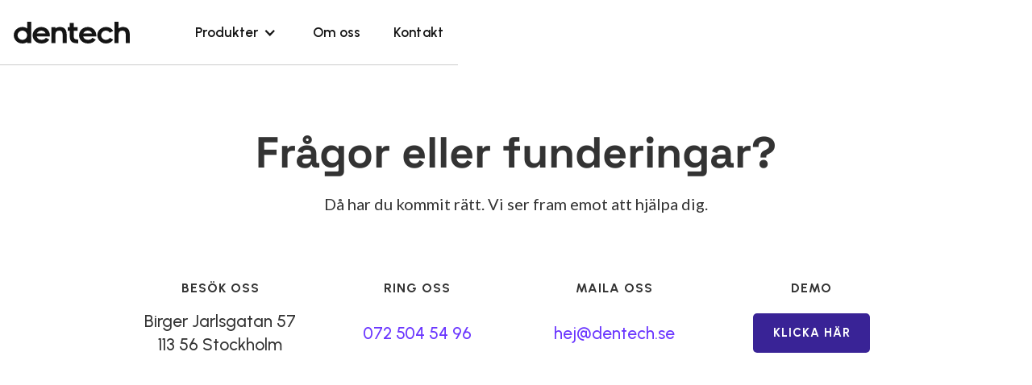

--- FILE ---
content_type: text/html
request_url: https://dentech.se/kontakt
body_size: 19168
content:
<!DOCTYPE html><!-- Last Published: Tue Jan 06 2026 17:49:16 GMT+0000 (Coordinated Universal Time) --><html data-wf-domain="dentech.se" data-wf-page="63d8e31b25323b14e277bb54" data-wf-site="636ce9ed7a5de6009d2bef2d" lang="se"><head><meta charset="utf-8"/><title>Kontakta oss - Dentech AB</title><meta content="Kontakta oss - Dentech AB" property="og:title"/><meta content="Kontakta oss - Dentech AB" property="twitter:title"/><meta content="width=device-width, initial-scale=1" name="viewport"/><link href="https://cdn.prod.website-files.com/636ce9ed7a5de6009d2bef2d/css/dentech-prod.webflow.shared.4dd753c96.min.css" rel="stylesheet" type="text/css" integrity="sha384-TddTyWMOacxypsHNKb8LHrTB6kReyiJaBwP6d2lcuDmGOlI7pUtA3PSYlPVCDk3U" crossorigin="anonymous"/><link href="https://fonts.googleapis.com" rel="preconnect"/><link href="https://fonts.gstatic.com" rel="preconnect" crossorigin="anonymous"/><script src="https://ajax.googleapis.com/ajax/libs/webfont/1.6.26/webfont.js" type="text/javascript"></script><script type="text/javascript">WebFont.load({  google: {    families: ["Lato:100,100italic,300,300italic,400,400italic,700,700italic,900,900italic","Urbanist:300,regular,500,600,700"]  }});</script><script type="text/javascript">!function(o,c){var n=c.documentElement,t=" w-mod-";n.className+=t+"js",("ontouchstart"in o||o.DocumentTouch&&c instanceof DocumentTouch)&&(n.className+=t+"touch")}(window,document);</script><link href="https://cdn.prod.website-files.com/636ce9ed7a5de6009d2bef2d/68c7fe9ca653c2150a8de9d9_favicon-32x32.png" rel="shortcut icon" type="image/x-icon"/><link href="https://cdn.prod.website-files.com/img/webclip.png" rel="apple-touch-icon"/><!-- Google Tag Manager -->
<script>(function(w,d,s,l,i){w[l]=w[l]||[];w[l].push({'gtm.start':
new Date().getTime(),event:'gtm.js'});var f=d.getElementsByTagName(s)[0],
j=d.createElement(s),dl=l!='dataLayer'?'&l='+l:'';j.async=true;j.src=
'https://www.googletagmanager.com/gtm.js?id='+i+dl;f.parentNode.insertBefore(j,f);
})(window,document,'script','dataLayer','GTM-WWJN5XR5');</script>
<!-- End Google Tag Manager -->

<script>
    !function(t,e){var o,n,p,r;e.__SV||(window.posthog=e,e._i=[],e.init=function(i,s,a){function g(t,e){var o=e.split(".");2==o.length&&(t=t[o[0]],e=o[1]),t[e]=function(){t.push([e].concat(Array.prototype.slice.call(arguments,0)))}}(p=t.createElement("script")).type="text/javascript",p.async=!0,p.src=s.api_host.replace(".i.posthog.com","-assets.i.posthog.com")+"/static/array.js",(r=t.getElementsByTagName("script")[0]).parentNode.insertBefore(p,r);var u=e;for(void 0!==a?u=e[a]=[]:a="posthog",u.people=u.people||[],u.toString=function(t){var e="posthog";return"posthog"!==a&&(e+="."+a),t||(e+=" (stub)"),e},u.people.toString=function(){return u.toString(1)+".people (stub)"},o="init capture register register_once register_for_session unregister unregister_for_session getFeatureFlag getFeatureFlagPayload isFeatureEnabled reloadFeatureFlags updateEarlyAccessFeatureEnrollment getEarlyAccessFeatures on onFeatureFlags onSessionId getSurveys getActiveMatchingSurveys renderSurvey canRenderSurvey getNextSurveyStep identify setPersonProperties group resetGroups setPersonPropertiesForFlags resetPersonPropertiesForFlags setGroupPropertiesForFlags resetGroupPropertiesForFlags reset get_distinct_id getGroups get_session_id get_session_replay_url alias set_config startSessionRecording stopSessionRecording sessionRecordingStarted captureException loadToolbar get_property getSessionProperty createPersonProfile opt_in_capturing opt_out_capturing has_opted_in_capturing has_opted_out_capturing clear_opt_in_out_capturing debug".split(" "),n=0;n<o.length;n++)g(u,o[n]);e._i.push([i,s,a])},e.__SV=1)}(document,window.posthog||[]);
    posthog.init('phc_wbsIPhIL2Q3Y5ONZL8MfbpECZh29KUPaCwa0VthUzed',{api_host:'https://eu.i.posthog.com', person_profiles: 'identified_only' // or 'always' to create profiles for anonymous users as well
        })
</script>
<script src="https://app.optibase.io/script.js" public-api-key="cm34kyf2101dk7zowioyphiqu"></script><script type="text/javascript">window.__WEBFLOW_CURRENCY_SETTINGS = {"currencyCode":"USD","symbol":"$","decimal":".","fractionDigits":2,"group":",","template":"{{wf {\"path\":\"symbol\",\"type\":\"PlainText\"} }} {{wf {\"path\":\"amount\",\"type\":\"CommercePrice\"} }} {{wf {\"path\":\"currencyCode\",\"type\":\"PlainText\"} }}","hideDecimalForWholeNumbers":false};</script></head><body class="body"><div class="page-w"><div class="hide w-embed w-iframe"><!-- Google Tag Manager (noscript) -->
<noscript><iframe src="https://www.googletagmanager.com/ns.html?id=GTM-WWJN5XR5"
height="0" width="0" style="display:none;visibility:hidden"></iframe></noscript>
<!-- End Google Tag Manager (noscript) -->

<style>
.w-nav-link{color:inherit!important;}
.w-nav-brand{color:inherit!important;}
.w-dropdown{color:inherit!important;}
.w-dropdown-toggle{color:inherit!important;}
.nav__dropdown-overlay{pointer-events:none;}
.iphone__shape{pointer-events:none;}
.iphone__overlay{pointer-events:none;}
.is--open {background-color: hsla(0, 0.00%, 100.00%, 1.00)!important;}

img {
    overflow:clip !important
}


  /* Make text look crisper and more legible in all browsers */
  body {
    -webkit-font-smoothing: antialiased;
    -moz-osx-font-smoothing: grayscale;
    font-smoothing: antialiased;
    text-rendering: optimizeLegibility;
  }
</style></div><div class="nav__trigger"></div><div data-collapse="medium" data-animation="default" data-duration="300" data-easing="ease-out-quart" data-easing2="ease-out-quart" role="banner" class="nav is--top is--white w-nav"><div class="nav__container"><a href="/" class="nav__brand w-nav-brand"><div class="nav__logo is--top w-embed"><svg xmlns="http://www.w3.org/2000/svg" viewBox="0 0 513.063 99.024"><clipPath id="a"><path transform="matrix(1 0 0 -1 0 99.024)" d="M0 99.024h513.063V0H0z"/></clipPath><g clip-path="url(#a)"><path d="M23.296 46.696c-4.172 4.149-6.258 9.052-6.258 14.708 0 5.656 2.086 10.559 6.258 14.707 4.172 4.149 9.132 6.224 14.88 6.224 5.749 0 10.699-2.075 14.848-6.224 4.148-4.148 6.224-9.051 6.224-14.707 0-5.656-2.076-10.56-6.224-14.708-4.15-4.148-9.1-6.224-14.847-6.224-5.75 0-10.71 2.076-14.881 6.224M0 61.404c0-6.861 1.692-13.166 5.077-18.915 3.383-5.748 8.008-10.28 13.873-13.595 5.864-3.314 12.273-4.972 19.227-4.972 7.834 0 14.858 2.179 21.07 6.537V-.001H77.05v97.426H59.248v-4.868c-2.921 1.994-6.26 3.57-10.014 4.729-3.755 1.158-7.44 1.738-11.057 1.738-6.954 0-13.363-1.691-19.227-5.076-5.865-3.383-10.49-7.962-13.873-13.734C1.692 74.442 0 68.173 0 61.404M102.223 53.267h38.734c-3.616-8.529-10.014-12.795-19.193-12.795-4.266 0-8.171 1.194-11.718 3.581-3.547 2.388-6.154 5.46-7.823 9.214m-18.636 8.136c0-6.86 1.69-13.166 5.076-18.914 3.383-5.748 8.008-10.28 13.873-13.596 5.864-3.313 12.273-4.972 19.228-4.972 5.608 0 10.824 1.033 15.646 3.095 4.82 2.064 8.855 4.856 12.1 8.38 3.245 3.523 5.783 7.626 7.615 12.308 1.83 4.683 2.746 9.62 2.746 14.812 0 1.112-.093 2.736-.277 4.868h-57.788c1.53 4.775 4.114 8.461 7.753 11.056 3.64 2.597 8.17 3.894 13.595 3.894 4.497 0 8.217-.73 11.16-2.19 2.945-1.46 5.622-3.813 8.034-7.058l15.02 8.275c-7.835 11.776-19.24 17.663-34.214 17.663-7.51 0-14.29-1.634-20.34-4.903-6.05-3.268-10.768-7.764-14.151-13.49-3.385-5.725-5.076-12.135-5.076-19.228M166.756 97.425V24.617h17.803v5.842c5.19-4.358 11.727-6.537 19.61-6.537 19.934 0 29.9 11.775 29.9 35.326v38.177h-17.8V63.838c0-3.34-.117-6.131-.35-8.38a31.993 31.993 0 0 0-1.32-6.432c-.65-2.04-1.554-3.64-2.712-4.8-1.16-1.157-2.677-2.073-4.555-2.746-1.877-.671-4.161-1.008-6.85-1.008-4.96 0-8.855 1.473-11.682 4.416-2.828 2.944-4.241 7.013-4.241 12.204v40.333zM239.146 41.168V24.617h8.692V5.564h17.942v19.053h16.411v16.55h-16.41v26.356c0 2.597.183 4.624.555 6.085.371 1.46 1.206 2.747 2.503 3.859 1.298 1.113 3.164 1.878 5.6 2.295 2.433.418 5.735.65 9.908.696l1.112 17.385h-3.825c-4.218 0-7.962-.268-11.229-.8-3.269-.533-6.353-1.483-9.249-2.851-2.899-1.367-5.297-3.175-7.197-5.424-1.902-2.248-3.398-5.157-4.486-8.727-1.09-3.57-1.635-7.742-1.635-12.518V41.168zM307.504 53.267h38.733c-3.616-8.529-10.013-12.795-19.192-12.795-4.267 0-8.171 1.194-11.718 3.581-3.547 2.388-6.154 5.46-7.823 9.214m-18.637 8.136c0-6.86 1.692-13.166 5.076-18.914 3.384-5.748 8.009-10.28 13.874-13.596 5.864-3.313 12.274-4.972 19.228-4.972 5.608 0 10.824 1.033 15.646 3.095 4.82 2.064 8.854 4.856 12.1 8.38 3.244 3.523 5.782 7.626 7.614 12.308 1.83 4.683 2.747 9.62 2.747 14.812 0 1.112-.093 2.736-.278 4.868h-57.787c1.529 4.775 4.113 8.461 7.754 11.056 3.639 2.597 8.17 3.894 13.595 3.894 4.496 0 8.215-.73 11.16-2.19 2.944-1.46 5.622-3.813 8.033-7.058l15.02 8.275c-7.835 11.776-19.24 17.663-34.213 17.663-7.511 0-14.291-1.634-20.341-4.903-6.05-3.268-10.768-7.764-14.152-13.49-3.384-5.725-5.076-12.135-5.076-19.228M369.464 61.403c0-6.86 1.69-13.166 5.076-18.915 3.384-5.748 8.008-10.28 13.873-13.595 5.864-3.314 12.274-4.972 19.228-4.972 14.186 0 24.988 5.841 32.406 17.524l-15.091 8.415c-4.404-6.259-10.177-9.388-17.315-9.388-5.75 0-10.71 2.075-14.881 6.223-4.173 4.15-6.26 9.053-6.26 14.708 0 5.657 2.087 10.56 6.26 14.708 4.172 4.15 9.132 6.223 14.88 6.223 7.326 0 13.097-3.082 17.316-9.248l14.95 8.275c-7.463 11.776-18.217 17.663-32.265 17.663-6.954 0-13.364-1.692-19.228-5.077-5.865-3.383-10.49-7.962-13.873-13.733-3.385-5.772-5.076-12.042-5.076-18.81M445.748 97.425V0h17.803v30.459c5.19-4.358 11.728-6.537 19.61-6.537 19.934 0 29.902 11.775 29.902 35.326v38.177H495.26V63.838c0-3.34-.117-6.131-.348-8.38a32.063 32.063 0 0 0-1.321-6.432c-.65-2.04-1.554-3.64-2.712-4.8-1.16-1.157-2.677-2.073-4.555-2.746-1.878-.671-4.161-1.008-6.85-1.008-4.96 0-8.855 1.473-11.682 4.416-2.828 2.944-4.242 7.013-4.242 12.204v40.333z" fill="currentColor"/></g></svg></div></a><div class="nav__menu"><nav role="navigation" class="nav__link-w w-nav-menu"><div data-hover="true" data-delay="350" class="nav__accordion w-dropdown"><div class="nav__accordion-toggle w-dropdown-toggle"><div>Produkter</div><div class="chevron w-icon-dropdown-toggle"></div></div><nav class="nav__accordion-list is--top w-dropdown-list"><div class="nav__dropdown-content"><div class="nav__dropdown-w"><div class="nav__dropdown-column"><a href="/produkter/omdomen" class="nav__dropdown-link w-inline-block"><div class="nav__dropdown-circle"><div class="nav__dropdown-icon w-embed"><svg viewBox="0 0 14 14" stroke-width="1"><path d="M7.49,1.09,9.08,4.3a.51.51,0,0,0,.41.3L13,5.12a.54.54,0,0,1,.3.93L10.77,8.56a.53.53,0,0,0-.16.48l.61,3.53a.55.55,0,0,1-.8.58L7.26,11.48a.59.59,0,0,0-.52,0L3.58,13.15a.55.55,0,0,1-.8-.58L3.39,9a.53.53,0,0,0-.16-.48L.67,6.05A.54.54,0,0,1,1,5.12L4.51,4.6a.51.51,0,0,0,.41-.3L6.51,1.09A.54.54,0,0,1,7.49,1.09Z" fill="none" stroke="currentColor" stroke-linecap="round" stroke-linejoin="round"></path></svg></div></div><div><div class="nav__dropdown-label">Omdömen</div><div class="nav__dropdown-description">Stärk ditt rykte</div></div></a><a href="/produkter/leadgen" class="nav__dropdown-link w-inline-block"><div class="nav__dropdown-circle"><div class="nav__dropdown-icon w-embed"><svg xmlns="http://www.w3.org/2000/svg" viewBox="0 0 512 512"><!--! Font Awesome Pro 6.3.0 by @fontawesome - https://fontawesome.com License - https://fontawesome.com/license (Commercial License) Copyright 2023 Fonticons, Inc. --><path d="M378.1 16.72C403.8-9.531 448 8.069 448 44.23V435.8C448 471.9 403.8 489.5 378.1 463.3L355.1 438.1C311.8 392.4 254.1 363.3 192 355.4V456C192 486.9 166.9 512 136 512H120C89.07 512 64 486.9 64 456V352C28.65 352 0 323.3 0 287.1V191.1C0 156.7 28.65 127.1 64 127.1H143.6L172.8 126.4C242.1 122.5 307.4 92.28 355.1 41.86L378.1 16.72zM416 44.23C416 36.1 407.2 33.48 402.2 38.73L378.4 63.87C336.5 108 282.7 138.4 224 151.5V328.5C282.7 341.6 336.5 371.1 378.4 416.1L402.2 441.3C407.2 446.5 416 443 416 435.8L416 44.23zM192 323.1V156.9C186.2 157.5 180.4 158 174.5 158.3L144.4 159.1H64C46.33 159.1 32 174.3 32 191.1V287.1C32 305.7 46.33 319.1 64 319.1H144.4L174.5 321.7C180.4 321.1 186.2 322.5 192 323.1V323.1zM96 352V456C96 469.3 106.7 480 120 480H136C149.3 480 160 469.3 160 456V352.9L143.6 352H96zM496 191.1C504.8 191.1 512 199.2 512 207.1V271.1C512 280.8 504.8 287.1 496 287.1C487.2 287.1 480 280.8 480 271.1V207.1C480 199.2 487.2 191.1 496 191.1V191.1z"/></svg></div></div><div><div class="nav__dropdown-label">Performance marketing</div><div class="nav__dropdown-description">Riskfri marknadsföring</div></div></a><a href="/produkter/halsodeklaration" class="nav__dropdown-link w-inline-block"><div class="nav__dropdown-circle"><div class="nav__dropdown-icon w-embed"><svg viewBox="0 0 14 14"><g><path d="M.58,4.31C1.09,1.85,4.12,0,7,3.27c4.11-4.71,8.5,1.13,5.52,4.14L7,12.5l-3.23-3" fill="none" stroke="currentColor" stroke-linecap="round" stroke-linejoin="round"></path><polyline points="0.5 7 3 7 4.5 5 6.5 8.5 8 6.5 9.5 6.5" fill="none" stroke="currentColor" stroke-linecap="round" stroke-linejoin="round"></polyline></g></svg></div></div><div><div class="nav__dropdown-label">Hälsodeklaration</div><div class="nav__dropdown-description">Från mobil till journal</div></div></a></div><div class="nav__dropdown-column"><a href="/produkter/tandlakare-se" class="nav__dropdown-link w-inline-block"><div class="nav__dropdown-circle"><div class="nav__dropdown-icon w-embed"><svg xmlns="http://www.w3.org/2000/svg" viewBox="0 0 512 512"><!--! Font Awesome Pro 6.3.0 by @fontawesome - https://fontawesome.com License - https://fontawesome.com/license (Commercial License) Copyright 2023 Fonticons, Inc. --><path d="M0 96C0 60.65 28.65 32 64 32H448C483.3 32 512 60.65 512 96V416C512 451.3 483.3 480 448 480H64C28.65 480 0 451.3 0 416V96zM160 128H480V96C480 78.33 465.7 64 448 64H160V128zM128 64H64C46.33 64 32 78.33 32 96V128H128V64zM32 160V416C32 433.7 46.33 448 64 448H448C465.7 448 480 433.7 480 416V160H32z"/></svg></div></div><div><div class="nav__dropdown-label">Tandläkare.se</div><div class="nav__dropdown-description">Patientförmedling</div></div></a><a href="/produkter/onlinebokning" class="nav__dropdown-link w-inline-block"><div class="nav__dropdown-circle"><div class="nav__dropdown-icon w-embed"><svg viewBox="0 0 14 14"><g><polyline points="8.5 6.5 9.5 6.5 9.5 11" fill="none" stroke="currentColor" stroke-linecap="round" stroke-linejoin="round"></polyline><line x1="8.5" y1="11" x2="10.5" y2="11" fill="none" stroke="currentColor" stroke-linecap="round" stroke-linejoin="round"></line><path d="M1.5,2.5a1,1,0,0,0-1,1v9a1,1,0,0,0,1,1h11a1,1,0,0,0,1-1v-9a1,1,0,0,0-1-1h-2" fill="none" stroke="currentColor" stroke-linecap="round" stroke-linejoin="round"></path><line x1="3.5" y1="0.5" x2="3.5" y2="4.5" fill="none" stroke="currentColor" stroke-linecap="round" stroke-linejoin="round"></line><line x1="10.5" y1="0.5" x2="10.5" y2="4.5" fill="none" stroke="currentColor" stroke-linecap="round" stroke-linejoin="round"></line><line x1="3.5" y1="2.5" x2="8.5" y2="2.5" fill="none" stroke="currentColor" stroke-linecap="round" stroke-linejoin="round"></line><path d="M3.5,6.5H6l-1.5,2S6,8.5,6,9.5A1.33,1.33,0,0,1,4.5,11h-1" fill="none" stroke="currentColor" stroke-linecap="round" stroke-linejoin="round"></path></g></svg></div></div><div><div class="nav__dropdown-label">Onlinebokning</div><div class="nav__dropdown-description">Widget till din hemsida</div></div></a><a href="/produkter/paytient" class="nav__dropdown-link w-inline-block"><div class="nav__dropdown-circle"><div class="nav__dropdown-icon w-embed"><svg viewBox="0 0 14 14"><g><rect x="0.5" y="2.25" width="13" height="9.5" rx="1" fill="none" stroke="currentColor" stroke-linecap="round" stroke-linejoin="round"></rect><line x1="0.5" y1="5.75" x2="13.5" y2="5.75" fill="none" stroke="currentColor" stroke-linecap="round" stroke-linejoin="round"></line><line x1="9.5" y1="9.25" x2="11" y2="9.25" fill="none" stroke="currentColor" stroke-linecap="round" stroke-linejoin="round"></line></g></svg></div></div><div><div class="flex-h justify-start"><div class="nav__dropdown-label">Paytient</div><div class="new"><div>NYHET</div></div></div><div class="nav__dropdown-description">Trygga betalningar</div></div></a></div></div><div class="nav__dropdown-arrow"></div></div></nav></div><a href="/om-oss" class="nav__link w-nav-link">Om oss</a><a href="/kontakt" aria-current="page" class="nav__link w-nav-link w--current">Kontakt</a><a href="/demo" class="btn is--nav w-button">Boka demo</a></nav><div class="nav__button-w is--top"><div class="nav__cta"><a href="/demo" class="button w-inline-block"><div class="button__label">Boka DEMO </div><div class="button__arrow w-embed"><svg xmlns="http://www.w3.org/2000/svg" viewBox="0 0 14 14"><g><line x1="0.5" y1="7" x2="13.5" y2="7" fill="none" stroke="currentColor" stroke-linecap="round" stroke-linejoin="round"></line><polyline points="10 10.5 13.5 7 10 3.5" fill="none" stroke="currentColor" stroke-linecap="round" stroke-linejoin="round"></polyline></g></svg></div></a></div><div class="nav__hamburger w-nav-button"><div class="icon w-icon-nav-menu"></div><div class="nav__hamburger-line is--first is--top is--black"></div><div class="nav__hamburger-line is--middle is--top is--black"></div><div class="nav__hamburger-line is--last is--top is--black"></div></div></div></div></div></div><div class="main-w"><div class="contact-hero"><div class="container"><div class="text-align"><h1 class="display-large">Frågor eller funderingar?</h1><div class="text-large">Då har du kommit rätt. Vi ser fram emot att hjälpa dig.</div></div><div class="w-layout-grid grid"><div id="w-node-_98d3935b-3923-0bc7-acd1-e289a9d3cfde-e277bb54" class="griditem"><div class="text-block-8">BESÖK OSS</div><div class="gridbottom"><div class="text-block-9">Birger Jarlsgatan 57<br/> 113 56 Stockholm</div></div></div><div id="w-node-_1f3af47a-a423-d464-7c6d-6207de01a237-e277bb54" class="griditem"><div class="text-block-8">Ring oss</div><div class="gridbottom"><a href="tel:+46725045496" class="link">072 504 54 96</a></div></div><div id="w-node-d8c0b8a9-e64f-9d50-47b9-98af56a367c6-e277bb54" class="griditem"><div class="text-block-8">Maila oss</div><div class="gridbottom"><a href="#" class="link">hej@dentech.se</a></div></div><div id="w-node-_42669f19-4b0c-be4b-dc47-a3540677b43c-e277bb54" class="griditem"><div class="text-block-8">DEMO</div><div class="gridbottom"><a href="/demo" class="button w-inline-block"><div class="button__label">KLICKA HÄR</div><div class="button__arrow w-embed"><svg xmlns="http://www.w3.org/2000/svg" viewBox="0 0 14 14"><g><line x1="0.5" y1="7" x2="13.5" y2="7" fill="none" stroke="currentColor" stroke-linecap="round" stroke-linejoin="round"></line><polyline points="10 10.5 13.5 7 10 3.5" fill="none" stroke="currentColor" stroke-linecap="round" stroke-linejoin="round"></polyline></g></svg></div></a></div></div></div></div></div><div class="section is--pink"><div class="star-w"><div class="star w-embed"><svg fill="currentColor" viewBox="0 0 96 96" xmlns="http://www.w3.org/2000/svg">
<path d="M96 48C70.3994 50.0758 50.0758 70.3994 48 96C45.9242 70.3994 25.6006 50.0758 0 48C25.6006 45.9242 45.9242 25.6006 48 0C50.0758 25.6006 70.3994 45.9242 96 48Z"></path></svg></div></div><div class="medium-container text-align hide"><h1 class="display-large">Snabbare än flaskpost</h1><div class="text-large">Vi hör av oss inom tre timmar, testa själv får du se.</div></div><div class="container flex-v"><div class="medium-container text-align"><h1 class="display-large">Snabbare än flaskpost.</h1><div class="text-large">Vi hör av oss inom tre timmar, testa själv får du se.</div></div><div class="form-block w-form"><form id="wf-form-Kontakta-oss" name="wf-form-Kontakta-oss" data-name="Kontakta oss" method="get" data-optibase-submit-conversion-id="form_submit" data-wf-page-id="63d8e31b25323b14e277bb54" data-wf-element-id="81147cfa-01d4-7a9a-dc61-e25d4be2e759"><label for="F-rnamn" class="form__label">Förnamn</label><input class="form__field w-input" maxlength="256" name="F-rnamn" data-name="Förnamn" placeholder="" type="text" id="F-rnamn"/><label for="Efternamn" class="form__label">Efternamn</label><input class="form__field w-input" maxlength="256" name="Efternamn" data-name="Efternamn" placeholder="" type="text" id="Efternamn"/><label for="Email" class="form__label">Email</label><input class="form__field w-input" maxlength="256" name="Email" data-name="Email" placeholder="" type="email" id="Email"/><label for="Mobilnummer" class="form__label">Mobilnummer</label><input class="form__field w-input" maxlength="256" name="Mobilnummer" data-name="Mobilnummer" placeholder="" type="number" id="Mobilnummer"/><label for="Klinik-f-retag" class="form__label">Klinik / företag</label><input class="form__field w-input" maxlength="256" name="Klinik-f-retag" data-name="Klinik / företag" placeholder="" type="text" id="Klinik-f-retag"/><label class="w-checkbox form__input"><div class="w-checkbox-input w-checkbox-input--inputType-custom form__checkbox"></div><input type="checkbox" name="Samtycke-2" id="Samtycke-2" data-name="Samtycke 2" required="" style="opacity:0;position:absolute;z-index:-1"/><span class="w-form-label" for="Samtycke-2">Jag accepterar Dentech ABs <a href="/privacy-policy">datapolicy</a> och hantering av personuppgifter.</span></label><input type="submit" data-wait="Ett ögonblick..." class="button-large w-button" value="SKICKA"/></form><div class="form__success w-form-done"><div>Tack så mycket, formuläret har skickats in. Vi hörs av oss inom kort!</div></div><div class="w-form-fail"><div>Oops! Something went wrong while submitting the form.</div></div></div></div></div></div><div class="footer"><div class="container hide"><div class="footer__top-row"><a href="#" class="w-inline-block"><div class="footer__logo w-embed"><svg xml:space="preserve" viewbox="0 0 973.907 222.333"><path d="M2406.67 958.816c-41.73-41.496-62.59-90.519-62.59-147.078 0-56.562 20.86-105.59 62.59-147.078 41.72-41.488 91.32-62.23 148.81-62.23 57.48 0 106.97 20.742 148.47 62.23 41.48 41.488 62.23 90.516 62.23 147.078 0 56.559-20.75 105.582-62.23 147.078-41.5 41.484-90.99 62.234-148.47 62.234-57.49 0-107.09-20.75-148.81-62.234zm-232.96-147.078c0 68.606 16.91 131.66 50.76 189.152 33.84 57.48 80.08 102.8 138.73 135.95 58.64 33.14 122.74 49.72 192.28 49.72 78.34 0 148.57-21.8 210.7-65.37v304.58h178.03V451.531h-178.03v48.668c-29.2-19.937-62.58-35.699-100.13-47.277-37.56-11.594-74.41-17.391-110.57-17.391-69.54 0-133.64 16.918-192.28 50.758-58.65 33.84-104.89 79.633-138.73 137.352-33.85 57.711-50.76 120.406-50.76 188.097M3195.94 893.102h387.34c-36.17 85.296-100.14 127.948-191.94 127.948-42.66 0-81.71-11.94-117.17-35.808-35.47-23.883-61.54-54.59-78.23-92.14zm-186.37-81.364c0 68.606 16.92 131.66 50.77 189.152 33.83 57.48 80.08 102.8 138.73 135.95 58.64 33.14 122.73 49.72 192.27 49.72 56.09 0 108.25-10.33 156.47-30.95 48.21-20.63 88.54-48.56 121-83.79 32.44-35.24 57.82-76.265 76.14-123.086 18.31-46.832 27.47-96.203 27.47-148.121 0-11.125-.93-27.359-2.78-48.675h-577.88c15.3-47.758 41.14-84.61 77.54-110.567 36.39-25.973 81.71-38.941 135.95-38.941 44.97 0 82.17 7.3 111.61 21.898 29.44 14.602 56.21 38.133 80.32 70.586l150.21-82.754c-78.35-117.762-192.4-176.629-342.14-176.629-75.1 0-142.9 16.34-203.4 49.028-60.5 32.679-107.68 77.64-141.51 134.902-33.85 57.254-50.77 121.348-50.77 192.277M3841.27 451.531v728.079h178.02v-58.42c51.91 43.57 117.28 65.37 196.1 65.37 199.34 0 299.02-117.76 299.02-353.263V451.531h-178.02v335.867c0 33.383-1.17 61.305-3.48 83.797-2.32 22.481-6.73 43.918-13.21 64.325-6.5 20.394-15.54 36.386-27.12 47.984-11.6 11.582-26.77 20.746-45.55 27.466-18.78 6.72-41.61 10.08-68.5 10.08-49.61 0-88.55-14.72-116.82-44.155-28.28-29.446-42.42-70.125-42.42-122.04V451.531h-178.02M4565.17 1014.1v165.51h86.93v190.53h179.41v-190.53h164.11V1014.1h-164.11V750.547c0-25.969 1.85-46.246 5.56-60.848 3.71-14.605 12.05-27.469 25.04-38.597 12.97-11.122 31.64-18.774 55.98-22.954 24.34-4.168 57.37-6.488 99.09-6.949l11.13-173.847h-38.25c-42.19 0-79.62 2.679-112.3 8-32.69 5.32-63.53 14.828-92.5 28.507-28.97 13.672-52.96 31.75-71.97 54.243-19.01 22.476-33.96 51.57-44.85 87.269-10.9 35.699-16.34 77.418-16.34 125.176V1014.1h-86.93M5248.75 893.102h387.33c-36.16 85.296-100.14 127.948-191.93 127.948-42.66 0-81.71-11.94-117.17-35.808-35.47-23.883-61.55-54.59-78.23-92.14zm-186.37-81.364c0 68.606 16.92 131.66 50.76 189.152 33.84 57.48 80.09 102.8 138.74 135.95 58.64 33.14 122.73 49.72 192.27 49.72 56.09 0 108.24-10.33 156.47-30.95 48.21-20.63 88.54-48.56 121-83.79 32.44-35.24 57.82-76.265 76.14-123.086 18.31-46.832 27.47-96.203 27.47-148.121 0-11.125-.93-27.359-2.78-48.675h-577.88c15.3-47.758 41.14-84.61 77.54-110.567 36.39-25.973 81.71-38.941 135.95-38.941 44.96 0 82.16 7.3 111.61 21.898 29.43 14.602 56.21 38.133 80.32 70.586l150.2-82.754c-78.35-117.762-192.39-176.629-342.13-176.629-75.1 0-142.9 16.34-203.4 49.028-60.5 32.679-107.68 77.64-141.52 134.902-33.84 57.254-50.76 121.348-50.76 192.277M5868.35 811.738c0 68.606 16.91 131.66 50.76 189.152 33.83 57.48 80.08 102.8 138.73 135.95 58.64 33.14 122.74 49.72 192.28 49.72 141.86 0 249.87-58.42 324.05-175.24l-150.9-84.144c-44.05 62.586-101.77 93.874-173.15 93.874-57.49 0-107.09-20.75-148.82-62.234-41.72-41.496-62.58-90.519-62.58-147.078 0-56.562 20.86-105.59 62.58-147.078 41.73-41.488 91.33-62.23 148.82-62.23 73.24 0 130.96 30.82 173.15 92.484l149.51-82.754c-74.64-117.762-182.19-176.629-322.66-176.629-69.54 0-133.64 16.918-192.28 50.758-58.65 33.84-104.9 79.633-138.73 137.352-33.85 57.711-50.76 120.406-50.76 188.097M6631.19 451.531v974.239h178.03v-304.58c51.91 43.57 117.28 65.37 196.1 65.37 199.34 0 299.02-117.76 299.02-353.263V451.531h-178.03v335.867c0 33.383-1.16 61.305-3.47 83.797-2.33 22.481-6.73 43.918-13.21 64.325-6.5 20.394-15.54 36.386-27.13 47.984-11.59 11.582-26.77 20.746-45.54 27.466-18.78 6.72-41.62 10.08-68.5 10.08-49.61 0-88.56-14.72-116.83-44.155-28.28-29.446-42.41-70.125-42.41-122.04V451.531h-178.03" style="fill:currentColor;fill-opacity:1;fill-rule:nonzero;stroke:none" transform="matrix(.13333 0 0 -.13333 0 222.333)"/><path d="M767.105 1667.42v.04H0v-5.99L.086 124.109l387.641 436.403c-52.84 70.879-84.004 155.617-89.383 245.918-7.793 130.793 40.371 252.21 123.711 340.91 2.328 2.48 4.679 4.93 7.066 7.36 33.914 34.54 73.313 63.78 116.871 86.28a454.107 454.107 0 0 0 38.348 17.64c44.816 18.11 93.254 29.38 144.105 32.41 252.168 14.97 469.575-177.92 484.605-430.104 1.9-31.903.46-63.246-4-93.696-7.42-50.71-23.25-98.925-46.07-143.101a460.594 460.594 0 0 0-26.77-45.27 461.477 461.477 0 0 0-55.67-67.929c-76.62-77.2-180.739-127.641-297.602-134.602a465.947 465.947 0 0 0-27.86-.828c-83.672 0-164.41 22.57-235.144 65.211L128.777 0h549.192c.656.012 1.297.02 1.949.02h87.309v.03c1.183 0 2.347-.03 3.535-.019 460.448 2.14 831.968 377.141 829.828 837.59-2.13 459.079-374.92 829.719-833.485 829.799" style="fill:currentcolor;fill-opacity:1;fill-rule:nonzero;stroke:none" transform="matrix(.13333 0 0 -.13333 0 222.333)"/><path d="M420.078 723.195c46.274-141.316 179.133-243.414 335.91-243.414 195.219 0 353.472 158.25 353.472 353.469 0 97.891-39.8 186.48-104.1 250.48 41.34-56.85 65.78-126.777 65.78-202.453 0-1.832-.11-3.636-.13-5.461L686.43 1178.32a347.953 347.953 0 0 1-60.008-17.75l416.368-416.277c-9.41-21.688-21-42.191-34.45-61.289L512.242 1087.01c-4.637-4.46-9.14-9.06-13.527-13.76l461.086-445.629c-61.403-56.519-143.352-91.082-233.395-91.082-133.394 0-249.008 75.813-306.328 186.656" style="fill:currentColor;fill-opacity:1;fill-rule:nonzero;stroke:none" transform="matrix(.13333 0 0 -.13333 0 222.333)"/></svg></div></a><div class="footer__contact-w"><div>Brahegatan 10, 115 210 Stockholm</div><a href="#" class="footer__link">08 - 554 50 70</a><a href="#" class="footer__link">hej@dentech.se</a><div class="footer__soical-mobile"><a href="https://twitter.com" target="_blank" class="footer-social-link w-inline-block"><div class="footer__social-embed w-embed"><svg xmlns="http://www.w3.org/2000/svg" fill="none" viewBox="0 0 24 24"><path fill="currentColor" fill-rule="evenodd" d="M3.5 6C4.88071 6 6 4.88071 6 3.5C6 2.11929 4.88071 1 3.5 1C2.11929 1 1 2.11929 1 3.5C1 4.88071 2.11929 6 3.5 6ZM6 23V8H1V23H6ZM8 8H12.5V9.94615C13.2165 9.00484 14.7458 8 17.5 8C21.8303 8 23 12.3204 23 15V23H18V15C18 14 17.5 12 15.5 12C14.0798 12 13.0798 13.0085 12.5 13.9513V23H8V8Z" clip-rule="evenodd"></path></svg></div></a><a href="https://twitter.com" target="_blank" class="footer-social-link w-inline-block"><div class="footer__social-embed w-embed"><svg xmlns="http://www.w3.org/2000/svg" fill="none" viewBox="0 0 24 24"><path fill="currentColor" d="M1 19.0007C16.6171 25.0622 21.0381 13.9748 20.9048 8.50064C22.1733 8.15458 23 7.29115 23 6.4054C21.9524 6.95588 21.4048 6.79943 20.881 6.4054C22.009 5.63716 21.9524 4.54194 21.9524 3.78636C21.425 4.06282 20.4488 4.74626 19.3333 4.83399C18.5875 3.66779 16.7143 2.73876 14.0952 3.78637C11.4762 4.83398 10.9524 7.62764 11.4762 9.02447C8.12381 9.02447 4.14286 5.5324 2.57143 3.78637C0.688138 6.47364 3.07073 9.13917 4.14286 10.0721C3.42812 10.2858 2.57143 10.0721 2.04762 9.54828C2.04762 12.5393 4.66667 13.7387 5.71429 14.2626H3.61905C3.61905 16.3578 6.06349 17.2308 7.28571 17.4054C6.44762 18.2435 3.07104 19.0007 1 19.0007Z"></path></svg></div></a><a href="https://twitter.com" target="_blank" class="footer-social-link w-inline-block"><div class="footer__social-embed w-embed"><svg xmlns="http://www.w3.org/2000/svg" fill="none" viewBox="0 0 24 24"><path fill="currentColor" d="M11.9962 1.28371C9.38562 1.28124 6.85951 2.2085 4.87051 3.8993C2.8815 5.59011 1.55961 7.93395 1.1417 10.5108C0.723797 13.0877 1.23719 15.7292 2.58989 17.9619C3.94259 20.1947 6.04618 21.8728 8.5237 22.6955C9.07204 22.791 9.2459 22.4691 9.2459 22.1787C9.2459 21.9159 9.25163 21.188 9.2459 20.2681C6.18899 20.9311 5.55754 18.8208 5.55754 18.8208C5.356 18.1569 4.92364 17.587 4.3386 17.214C3.34128 16.532 4.41311 16.5453 4.41311 16.5453C4.76132 16.5931 5.09399 16.7199 5.38572 16.9159C5.67744 17.1119 5.9205 17.3721 6.09632 17.6764C6.24505 17.9474 6.44604 18.1862 6.68766 18.3791C6.92928 18.5719 7.20674 18.7149 7.50399 18.7999C7.80123 18.8848 8.11237 18.9099 8.4194 18.8739C8.72642 18.8378 9.02325 18.7412 9.29271 18.5896C9.34339 18.0343 9.59069 17.5153 9.99006 17.1262C7.55122 16.8472 4.98628 15.9053 4.98628 11.6944C4.9708 10.6028 5.37617 9.5471 6.11829 8.74639C5.78201 7.79922 5.82029 6.75935 6.22529 5.83946C6.22529 5.83946 7.14905 5.54428 9.2459 6.9667C11.0468 6.47251 12.9475 6.47251 14.7483 6.9667C16.85 5.54523 17.7661 5.83946 17.7661 5.83946C18.1712 6.75922 18.2102 7.7989 17.875 8.74639C18.6173 9.54761 19.0221 10.6042 19.0051 11.6963C19.0051 15.9187 16.4363 16.8463 13.9889 17.1166C14.2518 17.3807 14.4549 17.6982 14.5846 18.0476C14.7143 18.397 14.7675 18.7701 14.7407 19.1418V22.1834C14.7407 22.4767 14.9184 22.8015 15.4763 22.6955C17.9544 21.8726 20.0584 20.1939 21.4111 17.9603C22.7637 15.7268 23.2766 13.0844 22.8577 10.5071C22.4388 7.92966 21.1155 5.58576 19.1251 3.89557C17.1347 2.20538 14.6074 1.27942 11.9962 1.28371V1.28371Z"></path></svg></div></a><a href="https://twitter.com" target="_blank" class="footer-social-link w-inline-block"><div class="footer__social-embed w-embed"><svg xmlns="http://www.w3.org/2000/svg" fill="none" viewBox="0 0 24 24"><path fill="currentColor" d="M13.5 1C11.0147 1 9 3.01472 9 5.5V9H6.5C6.22386 9 6 9.22386 6 9.5V13.5C6 13.7761 6.22386 14 6.5 14H9V22.5C9 22.7761 9.22386 23 9.5 23H13.5C13.7761 23 14 22.7761 14 22.5V14H16.5C16.7294 14 16.9294 13.8439 16.9851 13.6213L17.9851 9.62127C18.0224 9.4719 17.9889 9.31365 17.8941 9.19229C17.7993 9.07094 17.654 9 17.5 9H14V7.5C14 6.67157 14.6716 6 15.5 6H17.5C17.7761 6 18 5.77614 18 5.5V1.5C18 1.22386 17.7761 1 17.5 1H13.5Z"></path></svg></div></a><a href="https://twitter.com" target="_blank" class="footer-social-link w-inline-block"><div class="footer__social-embed w-embed"><svg xmlns="http://www.w3.org/2000/svg" fill="none" viewBox="0 0 24 24"><path fill="currentColor" fill-rule="evenodd" d="M7.5 0.75C3.77208 0.75 0.75 3.77208 0.75 7.5V16.5C0.75 20.2279 3.77208 23.25 7.5 23.25H16.5C20.2279 23.25 23.25 20.2279 23.25 16.5V7.5C23.25 3.77208 20.2279 0.75 16.5 0.75H7.5ZM2.25 7.5C2.25 4.6005 4.60051 2.25 7.5 2.25H16.5C19.3995 2.25 21.75 4.60051 21.75 7.5V16.5C21.75 19.3995 19.3995 21.75 16.5 21.75H7.5C4.6005 21.75 2.25 19.3995 2.25 16.5V7.5ZM19.5 6.25C19.5 6.94036 18.9404 7.5 18.25 7.5C17.5596 7.5 17 6.94036 17 6.25C17 5.55964 17.5596 5 18.25 5C18.9404 5 19.5 5.55964 19.5 6.25ZM12 7.75C9.65279 7.75 7.75 9.65279 7.75 12C7.75 14.3472 9.65279 16.25 12 16.25C14.3472 16.25 16.25 14.3472 16.25 12C16.25 9.65279 14.3472 7.75 12 7.75ZM6.25 12C6.25 8.82436 8.82436 6.25 12 6.25C15.1756 6.25 17.75 8.82436 17.75 12C17.75 15.1756 15.1756 17.75 12 17.75C8.82436 17.75 6.25 15.1756 6.25 12Z" clip-rule="evenodd"></path></svg></div></a><a href="https://twitter.com" target="_blank" class="footer-social-link w-inline-block"><div class="footer__social-embed w-embed"><svg xmlns="http://www.w3.org/2000/svg" fill="none" viewBox="0 0 24 24"><path fill="currentColor" fill-rule="evenodd" d="M1.25 11.2673C1.25 5.57437 6.08594 1 12 1C17.9141 1 22.75 5.57437 22.75 11.2673C22.75 16.9602 17.9141 21.5346 12 21.5346C10.9924 21.5346 10.0163 21.4021 9.09017 21.1539L7.02938 22.7023C6.05592 23.4337 4.66667 22.7383 4.66667 21.5215V18.7749C2.56841 16.9045 1.25 14.2351 1.25 11.2673ZM6.75061 14.1248L9.57792 12.7112C9.84519 12.5775 10.1582 12.5704 10.4313 12.6918L13.6815 14.1363C14.1474 14.3434 14.6945 14.1668 14.9514 13.7264L17.5772 9.22499C17.7024 9.01033 17.4717 8.76428 17.2494 8.87541L14.4221 10.2891C14.1549 10.4227 13.8418 10.4298 13.5688 10.3085L10.3186 8.86392C9.85268 8.65685 9.30557 8.83346 9.04867 9.27386L6.42286 13.7752C6.29765 13.9899 6.52834 14.236 6.75061 14.1248Z" clip-rule="evenodd"></path></svg></div></a></div></div></div><div class="w-layout-grid footer__grid"><div><h4>Kategori</h4><div class="w-layout-grid footer-links"><a href="#" class="footer__link">Länk</a><a href="#" class="footer__link">Länk</a><a href="#" class="footer__link">Länk</a><a href="#" class="footer__link">Länk</a></div></div><div><h4>Kategori</h4><div class="w-layout-grid footer-links"><a href="#" class="footer__link">Länk</a><a href="#" class="footer__link">Länk</a><a href="#" class="footer__link">Länk</a><a href="#" class="footer__link">Länk</a></div></div><div><h4>Kategori</h4><div class="w-layout-grid footer-links"><a href="#" class="footer__link">Länk</a><a href="#" class="footer__link">Länk</a><a href="#" class="footer__link">Länk</a><a href="#" class="footer__link">Länk</a></div></div><div><h4>Kategori</h4><div class="w-layout-grid footer-links"><a href="#" class="footer__link">Länk</a><a href="#" class="footer__link">Länk</a><a href="#" class="footer__link">Länk</a><a href="#" class="footer__link">Länk</a></div></div></div><div class="footer-bottom-row"><div class="footer__soical-desktop"><a href="https://twitter.com" target="_blank" class="footer-social-link w-inline-block"><div class="footer__social-embed w-embed"><svg xmlns="http://www.w3.org/2000/svg" fill="none" viewBox="0 0 24 24"><path fill="currentColor" fill-rule="evenodd" d="M3.5 6C4.88071 6 6 4.88071 6 3.5C6 2.11929 4.88071 1 3.5 1C2.11929 1 1 2.11929 1 3.5C1 4.88071 2.11929 6 3.5 6ZM6 23V8H1V23H6ZM8 8H12.5V9.94615C13.2165 9.00484 14.7458 8 17.5 8C21.8303 8 23 12.3204 23 15V23H18V15C18 14 17.5 12 15.5 12C14.0798 12 13.0798 13.0085 12.5 13.9513V23H8V8Z" clip-rule="evenodd"></path></svg></div></a><a href="https://twitter.com" target="_blank" class="footer-social-link w-inline-block"><div class="footer__social-embed w-embed"><svg xmlns="http://www.w3.org/2000/svg" fill="none" viewBox="0 0 24 24"><path fill="currentColor" d="M1 19.0007C16.6171 25.0622 21.0381 13.9748 20.9048 8.50064C22.1733 8.15458 23 7.29115 23 6.4054C21.9524 6.95588 21.4048 6.79943 20.881 6.4054C22.009 5.63716 21.9524 4.54194 21.9524 3.78636C21.425 4.06282 20.4488 4.74626 19.3333 4.83399C18.5875 3.66779 16.7143 2.73876 14.0952 3.78637C11.4762 4.83398 10.9524 7.62764 11.4762 9.02447C8.12381 9.02447 4.14286 5.5324 2.57143 3.78637C0.688138 6.47364 3.07073 9.13917 4.14286 10.0721C3.42812 10.2858 2.57143 10.0721 2.04762 9.54828C2.04762 12.5393 4.66667 13.7387 5.71429 14.2626H3.61905C3.61905 16.3578 6.06349 17.2308 7.28571 17.4054C6.44762 18.2435 3.07104 19.0007 1 19.0007Z"></path></svg></div></a><a href="https://twitter.com" target="_blank" class="footer-social-link w-inline-block"><div class="footer__social-embed w-embed"><svg xmlns="http://www.w3.org/2000/svg" fill="none" viewBox="0 0 24 24"><path fill="currentColor" d="M11.9962 1.28371C9.38562 1.28124 6.85951 2.2085 4.87051 3.8993C2.8815 5.59011 1.55961 7.93395 1.1417 10.5108C0.723797 13.0877 1.23719 15.7292 2.58989 17.9619C3.94259 20.1947 6.04618 21.8728 8.5237 22.6955C9.07204 22.791 9.2459 22.4691 9.2459 22.1787C9.2459 21.9159 9.25163 21.188 9.2459 20.2681C6.18899 20.9311 5.55754 18.8208 5.55754 18.8208C5.356 18.1569 4.92364 17.587 4.3386 17.214C3.34128 16.532 4.41311 16.5453 4.41311 16.5453C4.76132 16.5931 5.09399 16.7199 5.38572 16.9159C5.67744 17.1119 5.9205 17.3721 6.09632 17.6764C6.24505 17.9474 6.44604 18.1862 6.68766 18.3791C6.92928 18.5719 7.20674 18.7149 7.50399 18.7999C7.80123 18.8848 8.11237 18.9099 8.4194 18.8739C8.72642 18.8378 9.02325 18.7412 9.29271 18.5896C9.34339 18.0343 9.59069 17.5153 9.99006 17.1262C7.55122 16.8472 4.98628 15.9053 4.98628 11.6944C4.9708 10.6028 5.37617 9.5471 6.11829 8.74639C5.78201 7.79922 5.82029 6.75935 6.22529 5.83946C6.22529 5.83946 7.14905 5.54428 9.2459 6.9667C11.0468 6.47251 12.9475 6.47251 14.7483 6.9667C16.85 5.54523 17.7661 5.83946 17.7661 5.83946C18.1712 6.75922 18.2102 7.7989 17.875 8.74639C18.6173 9.54761 19.0221 10.6042 19.0051 11.6963C19.0051 15.9187 16.4363 16.8463 13.9889 17.1166C14.2518 17.3807 14.4549 17.6982 14.5846 18.0476C14.7143 18.397 14.7675 18.7701 14.7407 19.1418V22.1834C14.7407 22.4767 14.9184 22.8015 15.4763 22.6955C17.9544 21.8726 20.0584 20.1939 21.4111 17.9603C22.7637 15.7268 23.2766 13.0844 22.8577 10.5071C22.4388 7.92966 21.1155 5.58576 19.1251 3.89557C17.1347 2.20538 14.6074 1.27942 11.9962 1.28371V1.28371Z"></path></svg></div></a><a href="https://twitter.com" target="_blank" class="footer-social-link w-inline-block"><div class="footer__social-embed w-embed"><svg xmlns="http://www.w3.org/2000/svg" fill="none" viewBox="0 0 24 24"><path fill="currentColor" d="M13.5 1C11.0147 1 9 3.01472 9 5.5V9H6.5C6.22386 9 6 9.22386 6 9.5V13.5C6 13.7761 6.22386 14 6.5 14H9V22.5C9 22.7761 9.22386 23 9.5 23H13.5C13.7761 23 14 22.7761 14 22.5V14H16.5C16.7294 14 16.9294 13.8439 16.9851 13.6213L17.9851 9.62127C18.0224 9.4719 17.9889 9.31365 17.8941 9.19229C17.7993 9.07094 17.654 9 17.5 9H14V7.5C14 6.67157 14.6716 6 15.5 6H17.5C17.7761 6 18 5.77614 18 5.5V1.5C18 1.22386 17.7761 1 17.5 1H13.5Z"></path></svg></div></a><a href="https://twitter.com" target="_blank" class="footer-social-link w-inline-block"><div class="footer__social-embed w-embed"><svg xmlns="http://www.w3.org/2000/svg" fill="none" viewBox="0 0 24 24"><path fill="currentColor" fill-rule="evenodd" d="M7.5 0.75C3.77208 0.75 0.75 3.77208 0.75 7.5V16.5C0.75 20.2279 3.77208 23.25 7.5 23.25H16.5C20.2279 23.25 23.25 20.2279 23.25 16.5V7.5C23.25 3.77208 20.2279 0.75 16.5 0.75H7.5ZM2.25 7.5C2.25 4.6005 4.60051 2.25 7.5 2.25H16.5C19.3995 2.25 21.75 4.60051 21.75 7.5V16.5C21.75 19.3995 19.3995 21.75 16.5 21.75H7.5C4.6005 21.75 2.25 19.3995 2.25 16.5V7.5ZM19.5 6.25C19.5 6.94036 18.9404 7.5 18.25 7.5C17.5596 7.5 17 6.94036 17 6.25C17 5.55964 17.5596 5 18.25 5C18.9404 5 19.5 5.55964 19.5 6.25ZM12 7.75C9.65279 7.75 7.75 9.65279 7.75 12C7.75 14.3472 9.65279 16.25 12 16.25C14.3472 16.25 16.25 14.3472 16.25 12C16.25 9.65279 14.3472 7.75 12 7.75ZM6.25 12C6.25 8.82436 8.82436 6.25 12 6.25C15.1756 6.25 17.75 8.82436 17.75 12C17.75 15.1756 15.1756 17.75 12 17.75C8.82436 17.75 6.25 15.1756 6.25 12Z" clip-rule="evenodd"></path></svg></div></a><a href="https://twitter.com" target="_blank" class="footer-social-link w-inline-block"><div class="footer__social-embed w-embed"><svg xmlns="http://www.w3.org/2000/svg" fill="none" viewBox="0 0 24 24"><path fill="currentColor" fill-rule="evenodd" d="M1.25 11.2673C1.25 5.57437 6.08594 1 12 1C17.9141 1 22.75 5.57437 22.75 11.2673C22.75 16.9602 17.9141 21.5346 12 21.5346C10.9924 21.5346 10.0163 21.4021 9.09017 21.1539L7.02938 22.7023C6.05592 23.4337 4.66667 22.7383 4.66667 21.5215V18.7749C2.56841 16.9045 1.25 14.2351 1.25 11.2673ZM6.75061 14.1248L9.57792 12.7112C9.84519 12.5775 10.1582 12.5704 10.4313 12.6918L13.6815 14.1363C14.1474 14.3434 14.6945 14.1668 14.9514 13.7264L17.5772 9.22499C17.7024 9.01033 17.4717 8.76428 17.2494 8.87541L14.4221 10.2891C14.1549 10.4227 13.8418 10.4298 13.5688 10.3085L10.3186 8.86392C9.85268 8.65685 9.30557 8.83346 9.04867 9.27386L6.42286 13.7752C6.29765 13.9899 6.52834 14.236 6.75061 14.1248Z" clip-rule="evenodd"></path></svg></div></a></div><div class="fine-print-text">Copyright © 2022 Dentech AB<a href="https://webflow.com/" target="_blank"></a></div></div></div><div class="container"><div class="footer__top-row"><a href="/" class="w-inline-block"><div class="footer__logo w-embed"><svg xmlns="http://www.w3.org/2000/svg" viewBox="0 0 513.063 99.024"><clipPath id="a"><path transform="matrix(1 0 0 -1 0 99.024)" d="M0 99.024h513.063V0H0z"/></clipPath><g clip-path="url(#a)"><path d="M23.296 46.696c-4.172 4.149-6.258 9.052-6.258 14.708 0 5.656 2.086 10.559 6.258 14.707 4.172 4.149 9.132 6.224 14.88 6.224 5.749 0 10.699-2.075 14.848-6.224 4.148-4.148 6.224-9.051 6.224-14.707 0-5.656-2.076-10.56-6.224-14.708-4.15-4.148-9.1-6.224-14.847-6.224-5.75 0-10.71 2.076-14.881 6.224M0 61.404c0-6.861 1.692-13.166 5.077-18.915 3.383-5.748 8.008-10.28 13.873-13.595 5.864-3.314 12.273-4.972 19.227-4.972 7.834 0 14.858 2.179 21.07 6.537V-.001H77.05v97.426H59.248v-4.868c-2.921 1.994-6.26 3.57-10.014 4.729-3.755 1.158-7.44 1.738-11.057 1.738-6.954 0-13.363-1.691-19.227-5.076-5.865-3.383-10.49-7.962-13.873-13.734C1.692 74.442 0 68.173 0 61.404M102.223 53.267h38.734c-3.616-8.529-10.014-12.795-19.193-12.795-4.266 0-8.171 1.194-11.718 3.581-3.547 2.388-6.154 5.46-7.823 9.214m-18.636 8.136c0-6.86 1.69-13.166 5.076-18.914 3.383-5.748 8.008-10.28 13.873-13.596 5.864-3.313 12.273-4.972 19.228-4.972 5.608 0 10.824 1.033 15.646 3.095 4.82 2.064 8.855 4.856 12.1 8.38 3.245 3.523 5.783 7.626 7.615 12.308 1.83 4.683 2.746 9.62 2.746 14.812 0 1.112-.093 2.736-.277 4.868h-57.788c1.53 4.775 4.114 8.461 7.753 11.056 3.64 2.597 8.17 3.894 13.595 3.894 4.497 0 8.217-.73 11.16-2.19 2.945-1.46 5.622-3.813 8.034-7.058l15.02 8.275c-7.835 11.776-19.24 17.663-34.214 17.663-7.51 0-14.29-1.634-20.34-4.903-6.05-3.268-10.768-7.764-14.151-13.49-3.385-5.725-5.076-12.135-5.076-19.228M166.756 97.425V24.617h17.803v5.842c5.19-4.358 11.727-6.537 19.61-6.537 19.934 0 29.9 11.775 29.9 35.326v38.177h-17.8V63.838c0-3.34-.117-6.131-.35-8.38a31.993 31.993 0 0 0-1.32-6.432c-.65-2.04-1.554-3.64-2.712-4.8-1.16-1.157-2.677-2.073-4.555-2.746-1.877-.671-4.161-1.008-6.85-1.008-4.96 0-8.855 1.473-11.682 4.416-2.828 2.944-4.241 7.013-4.241 12.204v40.333zM239.146 41.168V24.617h8.692V5.564h17.942v19.053h16.411v16.55h-16.41v26.356c0 2.597.183 4.624.555 6.085.371 1.46 1.206 2.747 2.503 3.859 1.298 1.113 3.164 1.878 5.6 2.295 2.433.418 5.735.65 9.908.696l1.112 17.385h-3.825c-4.218 0-7.962-.268-11.229-.8-3.269-.533-6.353-1.483-9.249-2.851-2.899-1.367-5.297-3.175-7.197-5.424-1.902-2.248-3.398-5.157-4.486-8.727-1.09-3.57-1.635-7.742-1.635-12.518V41.168zM307.504 53.267h38.733c-3.616-8.529-10.013-12.795-19.192-12.795-4.267 0-8.171 1.194-11.718 3.581-3.547 2.388-6.154 5.46-7.823 9.214m-18.637 8.136c0-6.86 1.692-13.166 5.076-18.914 3.384-5.748 8.009-10.28 13.874-13.596 5.864-3.313 12.274-4.972 19.228-4.972 5.608 0 10.824 1.033 15.646 3.095 4.82 2.064 8.854 4.856 12.1 8.38 3.244 3.523 5.782 7.626 7.614 12.308 1.83 4.683 2.747 9.62 2.747 14.812 0 1.112-.093 2.736-.278 4.868h-57.787c1.529 4.775 4.113 8.461 7.754 11.056 3.639 2.597 8.17 3.894 13.595 3.894 4.496 0 8.215-.73 11.16-2.19 2.944-1.46 5.622-3.813 8.033-7.058l15.02 8.275c-7.835 11.776-19.24 17.663-34.213 17.663-7.511 0-14.291-1.634-20.341-4.903-6.05-3.268-10.768-7.764-14.152-13.49-3.384-5.725-5.076-12.135-5.076-19.228M369.464 61.403c0-6.86 1.69-13.166 5.076-18.915 3.384-5.748 8.008-10.28 13.873-13.595 5.864-3.314 12.274-4.972 19.228-4.972 14.186 0 24.988 5.841 32.406 17.524l-15.091 8.415c-4.404-6.259-10.177-9.388-17.315-9.388-5.75 0-10.71 2.075-14.881 6.223-4.173 4.15-6.26 9.053-6.26 14.708 0 5.657 2.087 10.56 6.26 14.708 4.172 4.15 9.132 6.223 14.88 6.223 7.326 0 13.097-3.082 17.316-9.248l14.95 8.275c-7.463 11.776-18.217 17.663-32.265 17.663-6.954 0-13.364-1.692-19.228-5.077-5.865-3.383-10.49-7.962-13.873-13.733-3.385-5.772-5.076-12.042-5.076-18.81M445.748 97.425V0h17.803v30.459c5.19-4.358 11.728-6.537 19.61-6.537 19.934 0 29.902 11.775 29.902 35.326v38.177H495.26V63.838c0-3.34-.117-6.131-.348-8.38a32.063 32.063 0 0 0-1.321-6.432c-.65-2.04-1.554-3.64-2.712-4.8-1.16-1.157-2.677-2.073-4.555-2.746-1.878-.671-4.161-1.008-6.85-1.008-4.96 0-8.855 1.473-11.682 4.416-2.828 2.944-4.242 7.013-4.242 12.204v40.333z" fill="currentColor"/></g></svg></div></a><div class="footer__contact-w"><a href="https://www.google.com/maps/place/Biblioteksgatan+29,+114+35+Stockholm/@59.3372528,18.0695651,17z/data=!3m1!4b1!4m6!3m5!1s0x465f9d4332f981c1:0x39d2783a33f0cf42!8m2!3d59.3372528!4d18.07214!16s%2Fg%2F11csfxcng6?entry=ttu" target="_blank" class="footer__link">Birger Jarlsgatan 57, 113 56 Stockholm</a><a href="tel:+46725045496" class="footer__link"><strong>072 504 54 96</strong></a><a href="mailto:hej@dentech.se" class="footer__link">hej@dentech.se</a></div></div><div class="w-layout-grid footer__grid"><div><h4>Produkter</h4><div class="w-layout-grid footer-links"><a href="#" class="footer__link">Länk</a><a href="#" class="footer__link">Länk</a><a href="#" class="footer__link">Länk</a><a href="#" class="footer__link">Länk</a></div></div><div><h4>Kategori</h4><div class="w-layout-grid footer-links"><a href="#" class="footer__link">Länk</a><a href="#" class="footer__link">Länk</a><a href="#" class="footer__link">Länk</a><a href="#" class="footer__link">Länk</a></div></div><div><h4>Kategori</h4><div class="w-layout-grid footer-links"><a href="#" class="footer__link">Länk</a><a href="#" class="footer__link">Länk</a><a href="#" class="footer__link">Länk</a><a href="#" class="footer__link">Länk</a></div></div><div><h4>Kategori</h4><div class="w-layout-grid footer-links"><a href="#" class="footer__link">Länk</a><a href="#" class="footer__link">Länk</a><a href="#" class="footer__link">Länk</a><a href="#" class="footer__link">Länk</a></div></div></div><div class="w-layout-grid grid-footer-3-columns"><div id="w-node-_6a5eadae-b38d-feba-d287-4149aef399b4-2a72d216" class="footer__link-w"><a href="/" class="footer-link">Hem</a><a href="/produkter" class="footer-link">Produkter</a><a href="/om-oss" class="footer-link">Om oss</a><a href="/kontakt" aria-current="page" class="footer-link w--current">Kontakt</a><a href="/demo" class="footer-link">Boka demo</a></div><div id="w-node-_6a5eadae-b38d-feba-d287-4149aef399bf-2a72d216" class="footer__soical-desktop"><a href="https://www.linkedin.com/company/dentech-ab" target="_blank" class="footer-social-link w-inline-block"><div class="footer__social-embed w-embed"><svg xmlns="http://www.w3.org/2000/svg" fill="none" viewBox="0 0 24 24"><path fill="currentColor" fill-rule="evenodd" d="M3.5 6C4.88071 6 6 4.88071 6 3.5C6 2.11929 4.88071 1 3.5 1C2.11929 1 1 2.11929 1 3.5C1 4.88071 2.11929 6 3.5 6ZM6 23V8H1V23H6ZM8 8H12.5V9.94615C13.2165 9.00484 14.7458 8 17.5 8C21.8303 8 23 12.3204 23 15V23H18V15C18 14 17.5 12 15.5 12C14.0798 12 13.0798 13.0085 12.5 13.9513V23H8V8Z" clip-rule="evenodd"></path></svg></div></a><a href="https://twitter.com" target="_blank" class="footer-social-link w-inline-block"><div class="footer__social-embed w-embed"><svg xmlns="http://www.w3.org/2000/svg" fill="none" viewBox="0 0 24 24"><path fill="currentColor" d="M1 19.0007C16.6171 25.0622 21.0381 13.9748 20.9048 8.50064C22.1733 8.15458 23 7.29115 23 6.4054C21.9524 6.95588 21.4048 6.79943 20.881 6.4054C22.009 5.63716 21.9524 4.54194 21.9524 3.78636C21.425 4.06282 20.4488 4.74626 19.3333 4.83399C18.5875 3.66779 16.7143 2.73876 14.0952 3.78637C11.4762 4.83398 10.9524 7.62764 11.4762 9.02447C8.12381 9.02447 4.14286 5.5324 2.57143 3.78637C0.688138 6.47364 3.07073 9.13917 4.14286 10.0721C3.42812 10.2858 2.57143 10.0721 2.04762 9.54828C2.04762 12.5393 4.66667 13.7387 5.71429 14.2626H3.61905C3.61905 16.3578 6.06349 17.2308 7.28571 17.4054C6.44762 18.2435 3.07104 19.0007 1 19.0007Z"></path></svg></div></a><a href="https://github.com/dentechse" target="_blank" class="footer-social-link w-inline-block"><div class="footer__social-embed w-embed"><svg xmlns="http://www.w3.org/2000/svg" fill="none" viewBox="0 0 24 24"><path fill="currentColor" d="M11.9962 1.28371C9.38562 1.28124 6.85951 2.2085 4.87051 3.8993C2.8815 5.59011 1.55961 7.93395 1.1417 10.5108C0.723797 13.0877 1.23719 15.7292 2.58989 17.9619C3.94259 20.1947 6.04618 21.8728 8.5237 22.6955C9.07204 22.791 9.2459 22.4691 9.2459 22.1787C9.2459 21.9159 9.25163 21.188 9.2459 20.2681C6.18899 20.9311 5.55754 18.8208 5.55754 18.8208C5.356 18.1569 4.92364 17.587 4.3386 17.214C3.34128 16.532 4.41311 16.5453 4.41311 16.5453C4.76132 16.5931 5.09399 16.7199 5.38572 16.9159C5.67744 17.1119 5.9205 17.3721 6.09632 17.6764C6.24505 17.9474 6.44604 18.1862 6.68766 18.3791C6.92928 18.5719 7.20674 18.7149 7.50399 18.7999C7.80123 18.8848 8.11237 18.9099 8.4194 18.8739C8.72642 18.8378 9.02325 18.7412 9.29271 18.5896C9.34339 18.0343 9.59069 17.5153 9.99006 17.1262C7.55122 16.8472 4.98628 15.9053 4.98628 11.6944C4.9708 10.6028 5.37617 9.5471 6.11829 8.74639C5.78201 7.79922 5.82029 6.75935 6.22529 5.83946C6.22529 5.83946 7.14905 5.54428 9.2459 6.9667C11.0468 6.47251 12.9475 6.47251 14.7483 6.9667C16.85 5.54523 17.7661 5.83946 17.7661 5.83946C18.1712 6.75922 18.2102 7.7989 17.875 8.74639C18.6173 9.54761 19.0221 10.6042 19.0051 11.6963C19.0051 15.9187 16.4363 16.8463 13.9889 17.1166C14.2518 17.3807 14.4549 17.6982 14.5846 18.0476C14.7143 18.397 14.7675 18.7701 14.7407 19.1418V22.1834C14.7407 22.4767 14.9184 22.8015 15.4763 22.6955C17.9544 21.8726 20.0584 20.1939 21.4111 17.9603C22.7637 15.7268 23.2766 13.0844 22.8577 10.5071C22.4388 7.92966 21.1155 5.58576 19.1251 3.89557C17.1347 2.20538 14.6074 1.27942 11.9962 1.28371V1.28371Z"></path></svg></div></a></div></div></div><div class="footer__disclaimer">Copyright (c) 2024 Dentech AB. </div></div></div><div class="hide"><div data-current="Tab 1" data-easing="ease" data-duration-in="300" data-duration-out="100" class="tabs-2 w-tabs"><div class="tabs-menu w-tab-menu"><a data-w-tab="Tab 1" class="tablink w-inline-block w-tab-link w--current"><div class="tab__link-content"><div class="tab__header"><div class="tab__label">Direktsynk</div><div class="chevron tab-active w-icon-dropdown-toggle"></div></div><div class="tab__descriptionxxxxx tab-active">Styled in-sync with your site&#x27;s typography, colors and components. UI Snippets provide an on-brand snapshot of your product.</div></div></a><a data-w-tab="Tab 2" class="tablink w-inline-block w-tab-link"><div class="tab__link-content"><div class="tab__header"><div class="tab__label">Onlinebokning</div><div class="chevron w-icon-dropdown-toggle"></div></div><div class="tab__descriptionxxxxx">Styled in-sync with your site&#x27;s typography, colors and components. UI Snippets provide an on-brand snapshot of your product.</div></div></a><a data-w-tab="Tab 3" class="tablink w-inline-block w-tab-link"><div class="tab__link-content"><div class="tab__header"><div class="tab__label">Enkel prissättning</div><div class="chevron w-icon-dropdown-toggle"></div></div><div class="tab__descriptionxxxxx">Styled in-sync with your site&#x27;s typography, colors and components. UI Snippets provide an on-brand snapshot of your product.</div></div></a><a data-w-tab="Tab 4" class="tablink w-inline-block w-tab-link"><div class="tab__link-content"><div class="tab__header"><div class="tab__label">Nya patienter</div><div class="chevron w-icon-dropdown-toggle"></div></div><div class="tab__descriptionxxxxx">Styled in-sync with your site&#x27;s typography, colors and components. UI Snippetsfffff provide an on-brand snapshot of your product.Styled in-sync with your site&#x27;s typography, colors and components. UI Snippetsfffff provide an on-brand snapshot of your product.Styled in-sync with your site&#x27;s typography, colors and components. UI Snippetsfffff provide an on-brand snapshot of your product.</div></div></a></div><div class="tabs-content-2 w-tab-content"><div data-w-tab="Tab 1" class="w-tab-pane w--tab-active"><div class="tab__phone"><div class="iphone__wrapper"><div class="iphone__screen"><div class="iphone__ui"><div class="iphone__ui-time">9:41</div><div class="iphone__ui-icons w-embed"><svg viewBox="0 0 78 13" fill="none" xmlns="http://www.w3.org/2000/svg">
<path fill-rule="evenodd" clip-rule="evenodd" d="M18.8039 0.499939H17.6373C16.9929 0.499939 16.4706 1.00362 16.4706 1.62494V11.3749C16.4706 11.9963 16.9929 12.4999 17.6373 12.4999H18.8039C19.4482 12.4999 19.9706 11.9963 19.9706 11.3749V1.62494C19.9706 1.00362 19.4482 0.499939 18.8039 0.499939ZM12.1471 3.12507H13.3137C13.9581 3.12507 14.4804 3.62875 14.4804 4.25007V11.3751C14.4804 11.9964 13.9581 12.5001 13.3137 12.5001H12.1471C11.5027 12.5001 10.9804 11.9964 10.9804 11.3751V4.25007C10.9804 3.62875 11.5027 3.12507 12.1471 3.12507ZM7.82353 5.74986H6.65686C6.01253 5.74986 5.4902 6.25354 5.4902 6.87486V11.3749C5.4902 11.9962 6.01253 12.4999 6.65686 12.4999H7.82353C8.46786 12.4999 8.9902 11.9962 8.9902 11.3749V6.87486C8.9902 6.25354 8.46786 5.74986 7.82353 5.74986ZM2.33333 7.99982H1.16667C0.522334 7.99982 0 8.5035 0 9.12482V11.3748C0 11.9961 0.522334 12.4998 1.16667 12.4998H2.33333C2.97767 12.4998 3.5 11.9961 3.5 11.3748V9.12482C3.5 8.5035 2.97767 7.99982 2.33333 7.99982Z" fill="currentColor"/>
<path fill-rule="evenodd" clip-rule="evenodd" d="M34.971 2.84599C37.4376 2.8461 39.8098 3.81668 41.5975 5.55712C41.7321 5.69149 41.9472 5.68979 42.0798 5.55332L43.3666 4.2234C43.4337 4.15418 43.4711 4.06042 43.4706 3.96287C43.47 3.86531 43.4315 3.77201 43.3636 3.7036C38.6717 -0.901199 31.2697 -0.901199 26.5777 3.7036C26.5098 3.77196 26.4712 3.86523 26.4706 3.96279C26.47 4.06034 26.5073 4.15413 26.5744 4.2234L27.8615 5.55332C27.994 5.69 28.2094 5.6917 28.3439 5.55712C30.1317 3.81656 32.5042 2.84598 34.971 2.84599ZM34.971 7.17266C36.3262 7.17257 37.6331 7.68843 38.6377 8.61999C38.7735 8.7522 38.9876 8.74933 39.12 8.61353L40.4053 7.28361C40.473 7.21386 40.5105 7.11922 40.5096 7.02089C40.5086 6.92255 40.4691 6.82872 40.4001 6.76039C37.341 3.84629 32.6036 3.84629 29.5446 6.76039C29.4755 6.82872 29.436 6.9226 29.4351 7.02097C29.4342 7.11933 29.4719 7.21396 29.5397 7.28361L30.8247 8.61353C30.9571 8.74933 31.1711 8.7522 31.307 8.61999C32.3109 7.68905 33.6167 7.17323 34.971 7.17266ZM37.5457 10.084C37.5476 10.1826 37.5098 10.2777 37.441 10.3468L35.2178 12.6445C35.1526 12.712 35.0637 12.75 34.971 12.75C34.8783 12.75 34.7895 12.712 34.7243 12.6445L32.5006 10.3468C32.4319 10.2776 32.3942 10.1825 32.3962 10.0839C32.3982 9.98529 32.4399 9.89191 32.5114 9.82581C33.9313 8.59595 36.0108 8.59595 37.4307 9.82581C37.5021 9.89196 37.5437 9.98537 37.5457 10.084Z" fill="currentColor"/>
<rect opacity="0.4" x="50.4706" y="0.5" width="24" height="12" rx="3.5" stroke="currentColor"/>
<path opacity="0.5" d="M75.9706 4.5V8.5C76.7765 8.16122 77.3006 7.37313 77.3006 6.5C77.3006 5.62687 76.7765 4.83878 75.9706 4.5Z" fill="currentColor"/>
<rect x="51.9706" y="2" width="17" height="9" rx="2" fill="currentColor"/>
</svg></div></div><div class="iphone__diveder"></div><div data-poster-url="https://cdn.prod.website-files.com/636ce9ed7a5de6009d2bef2d/638491a773b91ecf47a0b7e1_demo__find-poster-00001.jpg" data-video-urls="https://cdn.prod.website-files.com/636ce9ed7a5de6009d2bef2d/638491a773b91ecf47a0b7e1_demo__find-transcode.mp4,https://cdn.prod.website-files.com/636ce9ed7a5de6009d2bef2d/638491a773b91ecf47a0b7e1_demo__find-transcode.webm" data-autoplay="true" data-loop="true" data-wf-ignore="true" class="iphone__video w-background-video w-background-video-atom"><video id="53918d8a-269c-8da7-9b1f-13ebdafcd45a-video" autoplay="" loop="" style="background-image:url(&quot;https://cdn.prod.website-files.com/636ce9ed7a5de6009d2bef2d/638491a773b91ecf47a0b7e1_demo__find-poster-00001.jpg&quot;)" muted="" playsinline="" data-wf-ignore="true" data-object-fit="cover"><source src="https://cdn.prod.website-files.com/636ce9ed7a5de6009d2bef2d/638491a773b91ecf47a0b7e1_demo__find-transcode.mp4" data-wf-ignore="true"/><source src="https://cdn.prod.website-files.com/636ce9ed7a5de6009d2bef2d/638491a773b91ecf47a0b7e1_demo__find-transcode.webm" data-wf-ignore="true"/></video></div></div><img alt="" loading="lazy" src="https://cdn.prod.website-files.com/636ce9ed7a5de6009d2bef2d/637f4330f71a8e9f036a5f22_iPhone14-space-black.svg" class="iphone__mockup"/></div><div class="demo__overlay is--white"></div></div></div><div data-w-tab="Tab 2" class="w-tab-pane"><div class="tab__phone"><div class="iphone__wrapper"><div class="iphone__screen"><div class="iphone__ui"><div class="iphone__ui-time">9:41</div><div class="iphone__ui-icons w-embed"><svg viewBox="0 0 78 13" fill="none" xmlns="http://www.w3.org/2000/svg">
<path fill-rule="evenodd" clip-rule="evenodd" d="M18.8039 0.499939H17.6373C16.9929 0.499939 16.4706 1.00362 16.4706 1.62494V11.3749C16.4706 11.9963 16.9929 12.4999 17.6373 12.4999H18.8039C19.4482 12.4999 19.9706 11.9963 19.9706 11.3749V1.62494C19.9706 1.00362 19.4482 0.499939 18.8039 0.499939ZM12.1471 3.12507H13.3137C13.9581 3.12507 14.4804 3.62875 14.4804 4.25007V11.3751C14.4804 11.9964 13.9581 12.5001 13.3137 12.5001H12.1471C11.5027 12.5001 10.9804 11.9964 10.9804 11.3751V4.25007C10.9804 3.62875 11.5027 3.12507 12.1471 3.12507ZM7.82353 5.74986H6.65686C6.01253 5.74986 5.4902 6.25354 5.4902 6.87486V11.3749C5.4902 11.9962 6.01253 12.4999 6.65686 12.4999H7.82353C8.46786 12.4999 8.9902 11.9962 8.9902 11.3749V6.87486C8.9902 6.25354 8.46786 5.74986 7.82353 5.74986ZM2.33333 7.99982H1.16667C0.522334 7.99982 0 8.5035 0 9.12482V11.3748C0 11.9961 0.522334 12.4998 1.16667 12.4998H2.33333C2.97767 12.4998 3.5 11.9961 3.5 11.3748V9.12482C3.5 8.5035 2.97767 7.99982 2.33333 7.99982Z" fill="currentColor"/>
<path fill-rule="evenodd" clip-rule="evenodd" d="M34.971 2.84599C37.4376 2.8461 39.8098 3.81668 41.5975 5.55712C41.7321 5.69149 41.9472 5.68979 42.0798 5.55332L43.3666 4.2234C43.4337 4.15418 43.4711 4.06042 43.4706 3.96287C43.47 3.86531 43.4315 3.77201 43.3636 3.7036C38.6717 -0.901199 31.2697 -0.901199 26.5777 3.7036C26.5098 3.77196 26.4712 3.86523 26.4706 3.96279C26.47 4.06034 26.5073 4.15413 26.5744 4.2234L27.8615 5.55332C27.994 5.69 28.2094 5.6917 28.3439 5.55712C30.1317 3.81656 32.5042 2.84598 34.971 2.84599ZM34.971 7.17266C36.3262 7.17257 37.6331 7.68843 38.6377 8.61999C38.7735 8.7522 38.9876 8.74933 39.12 8.61353L40.4053 7.28361C40.473 7.21386 40.5105 7.11922 40.5096 7.02089C40.5086 6.92255 40.4691 6.82872 40.4001 6.76039C37.341 3.84629 32.6036 3.84629 29.5446 6.76039C29.4755 6.82872 29.436 6.9226 29.4351 7.02097C29.4342 7.11933 29.4719 7.21396 29.5397 7.28361L30.8247 8.61353C30.9571 8.74933 31.1711 8.7522 31.307 8.61999C32.3109 7.68905 33.6167 7.17323 34.971 7.17266ZM37.5457 10.084C37.5476 10.1826 37.5098 10.2777 37.441 10.3468L35.2178 12.6445C35.1526 12.712 35.0637 12.75 34.971 12.75C34.8783 12.75 34.7895 12.712 34.7243 12.6445L32.5006 10.3468C32.4319 10.2776 32.3942 10.1825 32.3962 10.0839C32.3982 9.98529 32.4399 9.89191 32.5114 9.82581C33.9313 8.59595 36.0108 8.59595 37.4307 9.82581C37.5021 9.89196 37.5437 9.98537 37.5457 10.084Z" fill="currentColor"/>
<rect opacity="0.4" x="50.4706" y="0.5" width="24" height="12" rx="3.5" stroke="currentColor"/>
<path opacity="0.5" d="M75.9706 4.5V8.5C76.7765 8.16122 77.3006 7.37313 77.3006 6.5C77.3006 5.62687 76.7765 4.83878 75.9706 4.5Z" fill="currentColor"/>
<rect x="51.9706" y="2" width="17" height="9" rx="2" fill="currentColor"/>
</svg></div></div><div class="iphone__diveder"></div><div data-poster-url="https://cdn.prod.website-files.com/636ce9ed7a5de6009d2bef2d/638491a773b91ecf47a0b7e1_demo__find-poster-00001.jpg" data-video-urls="https://cdn.prod.website-files.com/636ce9ed7a5de6009d2bef2d/638491a773b91ecf47a0b7e1_demo__find-transcode.mp4,https://cdn.prod.website-files.com/636ce9ed7a5de6009d2bef2d/638491a773b91ecf47a0b7e1_demo__find-transcode.webm" data-autoplay="true" data-loop="true" data-wf-ignore="true" class="iphone__video w-background-video w-background-video-atom"><video id="0290279f-a12d-54bb-b0b7-ccd597e0edfd-video" autoplay="" loop="" style="background-image:url(&quot;https://cdn.prod.website-files.com/636ce9ed7a5de6009d2bef2d/638491a773b91ecf47a0b7e1_demo__find-poster-00001.jpg&quot;)" muted="" playsinline="" data-wf-ignore="true" data-object-fit="cover"><source src="https://cdn.prod.website-files.com/636ce9ed7a5de6009d2bef2d/638491a773b91ecf47a0b7e1_demo__find-transcode.mp4" data-wf-ignore="true"/><source src="https://cdn.prod.website-files.com/636ce9ed7a5de6009d2bef2d/638491a773b91ecf47a0b7e1_demo__find-transcode.webm" data-wf-ignore="true"/></video></div></div><img alt="" loading="lazy" src="https://cdn.prod.website-files.com/636ce9ed7a5de6009d2bef2d/637f4330f71a8e9f036a5f22_iPhone14-space-black.svg" class="iphone__mockup"/></div><div class="demo__overlay is--white"></div></div></div><div data-w-tab="Tab 3" class="w-tab-pane"><div class="tab__phone"><div class="iphone__wrapper"><div class="iphone__screen"><div class="iphone__ui"><div class="iphone__ui-time">9:41</div><div class="iphone__ui-icons w-embed"><svg viewBox="0 0 78 13" fill="none" xmlns="http://www.w3.org/2000/svg">
<path fill-rule="evenodd" clip-rule="evenodd" d="M18.8039 0.499939H17.6373C16.9929 0.499939 16.4706 1.00362 16.4706 1.62494V11.3749C16.4706 11.9963 16.9929 12.4999 17.6373 12.4999H18.8039C19.4482 12.4999 19.9706 11.9963 19.9706 11.3749V1.62494C19.9706 1.00362 19.4482 0.499939 18.8039 0.499939ZM12.1471 3.12507H13.3137C13.9581 3.12507 14.4804 3.62875 14.4804 4.25007V11.3751C14.4804 11.9964 13.9581 12.5001 13.3137 12.5001H12.1471C11.5027 12.5001 10.9804 11.9964 10.9804 11.3751V4.25007C10.9804 3.62875 11.5027 3.12507 12.1471 3.12507ZM7.82353 5.74986H6.65686C6.01253 5.74986 5.4902 6.25354 5.4902 6.87486V11.3749C5.4902 11.9962 6.01253 12.4999 6.65686 12.4999H7.82353C8.46786 12.4999 8.9902 11.9962 8.9902 11.3749V6.87486C8.9902 6.25354 8.46786 5.74986 7.82353 5.74986ZM2.33333 7.99982H1.16667C0.522334 7.99982 0 8.5035 0 9.12482V11.3748C0 11.9961 0.522334 12.4998 1.16667 12.4998H2.33333C2.97767 12.4998 3.5 11.9961 3.5 11.3748V9.12482C3.5 8.5035 2.97767 7.99982 2.33333 7.99982Z" fill="currentColor"/>
<path fill-rule="evenodd" clip-rule="evenodd" d="M34.971 2.84599C37.4376 2.8461 39.8098 3.81668 41.5975 5.55712C41.7321 5.69149 41.9472 5.68979 42.0798 5.55332L43.3666 4.2234C43.4337 4.15418 43.4711 4.06042 43.4706 3.96287C43.47 3.86531 43.4315 3.77201 43.3636 3.7036C38.6717 -0.901199 31.2697 -0.901199 26.5777 3.7036C26.5098 3.77196 26.4712 3.86523 26.4706 3.96279C26.47 4.06034 26.5073 4.15413 26.5744 4.2234L27.8615 5.55332C27.994 5.69 28.2094 5.6917 28.3439 5.55712C30.1317 3.81656 32.5042 2.84598 34.971 2.84599ZM34.971 7.17266C36.3262 7.17257 37.6331 7.68843 38.6377 8.61999C38.7735 8.7522 38.9876 8.74933 39.12 8.61353L40.4053 7.28361C40.473 7.21386 40.5105 7.11922 40.5096 7.02089C40.5086 6.92255 40.4691 6.82872 40.4001 6.76039C37.341 3.84629 32.6036 3.84629 29.5446 6.76039C29.4755 6.82872 29.436 6.9226 29.4351 7.02097C29.4342 7.11933 29.4719 7.21396 29.5397 7.28361L30.8247 8.61353C30.9571 8.74933 31.1711 8.7522 31.307 8.61999C32.3109 7.68905 33.6167 7.17323 34.971 7.17266ZM37.5457 10.084C37.5476 10.1826 37.5098 10.2777 37.441 10.3468L35.2178 12.6445C35.1526 12.712 35.0637 12.75 34.971 12.75C34.8783 12.75 34.7895 12.712 34.7243 12.6445L32.5006 10.3468C32.4319 10.2776 32.3942 10.1825 32.3962 10.0839C32.3982 9.98529 32.4399 9.89191 32.5114 9.82581C33.9313 8.59595 36.0108 8.59595 37.4307 9.82581C37.5021 9.89196 37.5437 9.98537 37.5457 10.084Z" fill="currentColor"/>
<rect opacity="0.4" x="50.4706" y="0.5" width="24" height="12" rx="3.5" stroke="currentColor"/>
<path opacity="0.5" d="M75.9706 4.5V8.5C76.7765 8.16122 77.3006 7.37313 77.3006 6.5C77.3006 5.62687 76.7765 4.83878 75.9706 4.5Z" fill="currentColor"/>
<rect x="51.9706" y="2" width="17" height="9" rx="2" fill="currentColor"/>
</svg></div></div><div class="iphone__diveder"></div><div data-poster-url="https://cdn.prod.website-files.com/636ce9ed7a5de6009d2bef2d/638491a773b91ecf47a0b7e1_demo__find-poster-00001.jpg" data-video-urls="https://cdn.prod.website-files.com/636ce9ed7a5de6009d2bef2d/638491a773b91ecf47a0b7e1_demo__find-transcode.mp4,https://cdn.prod.website-files.com/636ce9ed7a5de6009d2bef2d/638491a773b91ecf47a0b7e1_demo__find-transcode.webm" data-autoplay="true" data-loop="true" data-wf-ignore="true" class="iphone__video w-background-video w-background-video-atom"><video id="63009da1-0f41-48a1-9645-c03dfc26a03b-video" autoplay="" loop="" style="background-image:url(&quot;https://cdn.prod.website-files.com/636ce9ed7a5de6009d2bef2d/638491a773b91ecf47a0b7e1_demo__find-poster-00001.jpg&quot;)" muted="" playsinline="" data-wf-ignore="true" data-object-fit="cover"><source src="https://cdn.prod.website-files.com/636ce9ed7a5de6009d2bef2d/638491a773b91ecf47a0b7e1_demo__find-transcode.mp4" data-wf-ignore="true"/><source src="https://cdn.prod.website-files.com/636ce9ed7a5de6009d2bef2d/638491a773b91ecf47a0b7e1_demo__find-transcode.webm" data-wf-ignore="true"/></video></div></div><img alt="" loading="lazy" src="https://cdn.prod.website-files.com/636ce9ed7a5de6009d2bef2d/637f4330f71a8e9f036a5f22_iPhone14-space-black.svg" class="iphone__mockup"/></div><div class="demo__overlay is--white"></div></div></div><div data-w-tab="Tab 4" class="w-tab-pane"><div class="tab__phone"><div class="iphone__wrapper"><div class="iphone__screen"><div class="iphone__ui"><div class="iphone__ui-time">9:41</div><div class="iphone__ui-icons w-embed"><svg viewBox="0 0 78 13" fill="none" xmlns="http://www.w3.org/2000/svg">
<path fill-rule="evenodd" clip-rule="evenodd" d="M18.8039 0.499939H17.6373C16.9929 0.499939 16.4706 1.00362 16.4706 1.62494V11.3749C16.4706 11.9963 16.9929 12.4999 17.6373 12.4999H18.8039C19.4482 12.4999 19.9706 11.9963 19.9706 11.3749V1.62494C19.9706 1.00362 19.4482 0.499939 18.8039 0.499939ZM12.1471 3.12507H13.3137C13.9581 3.12507 14.4804 3.62875 14.4804 4.25007V11.3751C14.4804 11.9964 13.9581 12.5001 13.3137 12.5001H12.1471C11.5027 12.5001 10.9804 11.9964 10.9804 11.3751V4.25007C10.9804 3.62875 11.5027 3.12507 12.1471 3.12507ZM7.82353 5.74986H6.65686C6.01253 5.74986 5.4902 6.25354 5.4902 6.87486V11.3749C5.4902 11.9962 6.01253 12.4999 6.65686 12.4999H7.82353C8.46786 12.4999 8.9902 11.9962 8.9902 11.3749V6.87486C8.9902 6.25354 8.46786 5.74986 7.82353 5.74986ZM2.33333 7.99982H1.16667C0.522334 7.99982 0 8.5035 0 9.12482V11.3748C0 11.9961 0.522334 12.4998 1.16667 12.4998H2.33333C2.97767 12.4998 3.5 11.9961 3.5 11.3748V9.12482C3.5 8.5035 2.97767 7.99982 2.33333 7.99982Z" fill="currentColor"/>
<path fill-rule="evenodd" clip-rule="evenodd" d="M34.971 2.84599C37.4376 2.8461 39.8098 3.81668 41.5975 5.55712C41.7321 5.69149 41.9472 5.68979 42.0798 5.55332L43.3666 4.2234C43.4337 4.15418 43.4711 4.06042 43.4706 3.96287C43.47 3.86531 43.4315 3.77201 43.3636 3.7036C38.6717 -0.901199 31.2697 -0.901199 26.5777 3.7036C26.5098 3.77196 26.4712 3.86523 26.4706 3.96279C26.47 4.06034 26.5073 4.15413 26.5744 4.2234L27.8615 5.55332C27.994 5.69 28.2094 5.6917 28.3439 5.55712C30.1317 3.81656 32.5042 2.84598 34.971 2.84599ZM34.971 7.17266C36.3262 7.17257 37.6331 7.68843 38.6377 8.61999C38.7735 8.7522 38.9876 8.74933 39.12 8.61353L40.4053 7.28361C40.473 7.21386 40.5105 7.11922 40.5096 7.02089C40.5086 6.92255 40.4691 6.82872 40.4001 6.76039C37.341 3.84629 32.6036 3.84629 29.5446 6.76039C29.4755 6.82872 29.436 6.9226 29.4351 7.02097C29.4342 7.11933 29.4719 7.21396 29.5397 7.28361L30.8247 8.61353C30.9571 8.74933 31.1711 8.7522 31.307 8.61999C32.3109 7.68905 33.6167 7.17323 34.971 7.17266ZM37.5457 10.084C37.5476 10.1826 37.5098 10.2777 37.441 10.3468L35.2178 12.6445C35.1526 12.712 35.0637 12.75 34.971 12.75C34.8783 12.75 34.7895 12.712 34.7243 12.6445L32.5006 10.3468C32.4319 10.2776 32.3942 10.1825 32.3962 10.0839C32.3982 9.98529 32.4399 9.89191 32.5114 9.82581C33.9313 8.59595 36.0108 8.59595 37.4307 9.82581C37.5021 9.89196 37.5437 9.98537 37.5457 10.084Z" fill="currentColor"/>
<rect opacity="0.4" x="50.4706" y="0.5" width="24" height="12" rx="3.5" stroke="currentColor"/>
<path opacity="0.5" d="M75.9706 4.5V8.5C76.7765 8.16122 77.3006 7.37313 77.3006 6.5C77.3006 5.62687 76.7765 4.83878 75.9706 4.5Z" fill="currentColor"/>
<rect x="51.9706" y="2" width="17" height="9" rx="2" fill="currentColor"/>
</svg></div></div><div class="iphone__diveder"></div><div data-poster-url="https://cdn.prod.website-files.com/636ce9ed7a5de6009d2bef2d/638491a773b91ecf47a0b7e1_demo__find-poster-00001.jpg" data-video-urls="https://cdn.prod.website-files.com/636ce9ed7a5de6009d2bef2d/638491a773b91ecf47a0b7e1_demo__find-transcode.mp4,https://cdn.prod.website-files.com/636ce9ed7a5de6009d2bef2d/638491a773b91ecf47a0b7e1_demo__find-transcode.webm" data-autoplay="true" data-loop="true" data-wf-ignore="true" class="iphone__video w-background-video w-background-video-atom"><video id="d5c450cb-9a74-bd62-cc73-378a2d2faf03-video" autoplay="" loop="" style="background-image:url(&quot;https://cdn.prod.website-files.com/636ce9ed7a5de6009d2bef2d/638491a773b91ecf47a0b7e1_demo__find-poster-00001.jpg&quot;)" muted="" playsinline="" data-wf-ignore="true" data-object-fit="cover"><source src="https://cdn.prod.website-files.com/636ce9ed7a5de6009d2bef2d/638491a773b91ecf47a0b7e1_demo__find-transcode.mp4" data-wf-ignore="true"/><source src="https://cdn.prod.website-files.com/636ce9ed7a5de6009d2bef2d/638491a773b91ecf47a0b7e1_demo__find-transcode.webm" data-wf-ignore="true"/></video></div></div><img alt="" loading="lazy" src="https://cdn.prod.website-files.com/636ce9ed7a5de6009d2bef2d/637f4330f71a8e9f036a5f22_iPhone14-space-black.svg" class="iphone__mockup"/></div><div class="demo__overlay is--white"></div></div></div></div></div><div class="text-white">This is some text inside of a div block.</div><div class="is--pink"></div><div data-collapse="medium" data-animation="default" data-duration="300" data-easing="ease-out-quart" data-easing2="ease-out-quart" role="banner" class="nav is--top hide w-nav"></div><div class="flex-h justify-space"></div></div><script src="https://d3e54v103j8qbb.cloudfront.net/js/jquery-3.5.1.min.dc5e7f18c8.js?site=636ce9ed7a5de6009d2bef2d" type="text/javascript" integrity="sha256-9/aliU8dGd2tb6OSsuzixeV4y/faTqgFtohetphbbj0=" crossorigin="anonymous"></script><script src="https://cdn.prod.website-files.com/636ce9ed7a5de6009d2bef2d/js/webflow.schunk.59c6248219f37ae8.js" type="text/javascript" integrity="sha384-SiwpjJNf9ZitucDlWa0ARYbaOcz0PUxo+U1JokcCeias7QOSgb93xI+PogbjFilN" crossorigin="anonymous"></script><script src="https://cdn.prod.website-files.com/636ce9ed7a5de6009d2bef2d/js/webflow.schunk.87b33b6e4d6b4588.js" type="text/javascript" integrity="sha384-77AMaKgvWNaPJ35kTp6iqn9TDupk74o//QszFp7ESlmXdBkejQ9d9Y7Ba+Ozsh+q" crossorigin="anonymous"></script><script src="https://cdn.prod.website-files.com/636ce9ed7a5de6009d2bef2d/js/webflow.schunk.f68d7525e3bfa3d5.js" type="text/javascript" integrity="sha384-k9uiZjobqWmQUdUL8gvCSw0gx6DeW25kIsCAmkGPsmJ7xAmGjODEfP4wiwswPmMf" crossorigin="anonymous"></script><script src="https://cdn.prod.website-files.com/636ce9ed7a5de6009d2bef2d/js/webflow.schunk.12f66a7a1043bbab.js" type="text/javascript" integrity="sha384-HNZTKJ8WDhYv0MYd2/DshG03tUC884xqMkewa2sbJaXcw0wuKN4aCoLgFT2Rr1lo" crossorigin="anonymous"></script><script src="https://cdn.prod.website-files.com/636ce9ed7a5de6009d2bef2d/js/webflow.schunk.ffd953334ce057bc.js" type="text/javascript" integrity="sha384-LoLDltk26xOAgxRdUT10QO1Vz0OOjj7V58hgzv4SHs6sXcbc+HiIY8Ub7vXppoyI" crossorigin="anonymous"></script><script src="https://cdn.prod.website-files.com/636ce9ed7a5de6009d2bef2d/js/webflow.schunk.4913f0d9ee368d76.js" type="text/javascript" integrity="sha384-j3R/zD6ANugAuyivaSShu4Pueq0H3b21ZuYGjExFl18/3yqUApyu/S+tVZ0usPnf" crossorigin="anonymous"></script><script src="https://cdn.prod.website-files.com/636ce9ed7a5de6009d2bef2d/js/webflow.420121c0.e6ffacece3b419c8.js" type="text/javascript" integrity="sha384-mq6ZOCKPY07CMnnZA9HwZNpMFR1OeTgQ6D3t8TpdM3EduR6MLJstAFpAPCwmuh8F" crossorigin="anonymous"></script><script>
document.addEventListener("DOMContentLoaded",(()=>{document.querySelectorAll(".nav__trigger").forEach((e=>{new IntersectionObserver(((e,n)=>{e.forEach((e=>{e.isIntersecting?document.querySelectorAll(".nav, .nav__button-w, .nav__accordion-list, .nav__hamburger-line").forEach((e=>e.classList.add("is--top"))):document.querySelectorAll(".nav, .nav__button-w, .nav__accordion-list, .nav__hamburger-line").forEach((e=>e.classList.remove("is--top")))}))}),{threshold:0}).observe(e)}))})),$(".nav__hamburger").on("click",(function(){$(this).find(".nav__hamburger-line").toggleClass("is--open")})),$(".button").on("mouseenter mouseleave",(function(){$(this).find(".button__arrow").toggleClass("hover")}));
</script>


</body></html>

--- FILE ---
content_type: text/css
request_url: https://cdn.prod.website-files.com/636ce9ed7a5de6009d2bef2d/css/dentech-prod.webflow.shared.4dd753c96.min.css
body_size: 21998
content:
html{-webkit-text-size-adjust:100%;-ms-text-size-adjust:100%;font-family:sans-serif}body{margin:0}article,aside,details,figcaption,figure,footer,header,hgroup,main,menu,nav,section,summary{display:block}audio,canvas,progress,video{vertical-align:baseline;display:inline-block}audio:not([controls]){height:0;display:none}[hidden],template{display:none}a{background-color:#0000}a:active,a:hover{outline:0}abbr[title]{border-bottom:1px dotted}b,strong{font-weight:700}dfn{font-style:italic}h1{margin:.67em 0;font-size:2em}mark{color:#000;background:#ff0}small{font-size:80%}sub,sup{vertical-align:baseline;font-size:75%;line-height:0;position:relative}sup{top:-.5em}sub{bottom:-.25em}img{border:0}svg:not(:root){overflow:hidden}hr{box-sizing:content-box;height:0}pre{overflow:auto}code,kbd,pre,samp{font-family:monospace;font-size:1em}button,input,optgroup,select,textarea{color:inherit;font:inherit;margin:0}button{overflow:visible}button,select{text-transform:none}button,html input[type=button],input[type=reset]{-webkit-appearance:button;cursor:pointer}button[disabled],html input[disabled]{cursor:default}button::-moz-focus-inner,input::-moz-focus-inner{border:0;padding:0}input{line-height:normal}input[type=checkbox],input[type=radio]{box-sizing:border-box;padding:0}input[type=number]::-webkit-inner-spin-button,input[type=number]::-webkit-outer-spin-button{height:auto}input[type=search]{-webkit-appearance:none}input[type=search]::-webkit-search-cancel-button,input[type=search]::-webkit-search-decoration{-webkit-appearance:none}legend{border:0;padding:0}textarea{overflow:auto}optgroup{font-weight:700}table{border-collapse:collapse;border-spacing:0}td,th{padding:0}@font-face{font-family:webflow-icons;src:url([data-uri])format("truetype");font-weight:400;font-style:normal}[class^=w-icon-],[class*=\ w-icon-]{speak:none;font-variant:normal;text-transform:none;-webkit-font-smoothing:antialiased;-moz-osx-font-smoothing:grayscale;font-style:normal;font-weight:400;line-height:1;font-family:webflow-icons!important}.w-icon-slider-right:before{content:""}.w-icon-slider-left:before{content:""}.w-icon-nav-menu:before{content:""}.w-icon-arrow-down:before,.w-icon-dropdown-toggle:before{content:""}.w-icon-file-upload-remove:before{content:""}.w-icon-file-upload-icon:before{content:""}*{box-sizing:border-box}html{height:100%}body{color:#333;background-color:#fff;min-height:100%;margin:0;font-family:Arial,sans-serif;font-size:14px;line-height:20px}img{vertical-align:middle;max-width:100%;display:inline-block}html.w-mod-touch *{background-attachment:scroll!important}.w-block{display:block}.w-inline-block{max-width:100%;display:inline-block}.w-clearfix:before,.w-clearfix:after{content:" ";grid-area:1/1/2/2;display:table}.w-clearfix:after{clear:both}.w-hidden{display:none}.w-button{color:#fff;line-height:inherit;cursor:pointer;background-color:#3898ec;border:0;border-radius:0;padding:9px 15px;text-decoration:none;display:inline-block}input.w-button{-webkit-appearance:button}html[data-w-dynpage] [data-w-cloak]{color:#0000!important}.w-code-block{margin:unset}pre.w-code-block code{all:inherit}.w-optimization{display:contents}.w-webflow-badge,.w-webflow-badge>img{box-sizing:unset;width:unset;height:unset;max-height:unset;max-width:unset;min-height:unset;min-width:unset;margin:unset;padding:unset;float:unset;clear:unset;border:unset;border-radius:unset;background:unset;background-image:unset;background-position:unset;background-size:unset;background-repeat:unset;background-origin:unset;background-clip:unset;background-attachment:unset;background-color:unset;box-shadow:unset;transform:unset;direction:unset;font-family:unset;font-weight:unset;color:unset;font-size:unset;line-height:unset;font-style:unset;font-variant:unset;text-align:unset;letter-spacing:unset;-webkit-text-decoration:unset;text-decoration:unset;text-indent:unset;text-transform:unset;list-style-type:unset;text-shadow:unset;vertical-align:unset;cursor:unset;white-space:unset;word-break:unset;word-spacing:unset;word-wrap:unset;transition:unset}.w-webflow-badge{white-space:nowrap;cursor:pointer;box-shadow:0 0 0 1px #0000001a,0 1px 3px #0000001a;visibility:visible!important;opacity:1!important;z-index:2147483647!important;color:#aaadb0!important;overflow:unset!important;background-color:#fff!important;border-radius:3px!important;width:auto!important;height:auto!important;margin:0!important;padding:6px!important;font-size:12px!important;line-height:14px!important;text-decoration:none!important;display:inline-block!important;position:fixed!important;inset:auto 12px 12px auto!important;transform:none!important}.w-webflow-badge>img{position:unset;visibility:unset!important;opacity:1!important;vertical-align:middle!important;display:inline-block!important}h1,h2,h3,h4,h5,h6{margin-bottom:10px;font-weight:700}h1{margin-top:20px;font-size:38px;line-height:44px}h2{margin-top:20px;font-size:32px;line-height:36px}h3{margin-top:20px;font-size:24px;line-height:30px}h4{margin-top:10px;font-size:18px;line-height:24px}h5{margin-top:10px;font-size:14px;line-height:20px}h6{margin-top:10px;font-size:12px;line-height:18px}p{margin-top:0;margin-bottom:10px}blockquote{border-left:5px solid #e2e2e2;margin:0 0 10px;padding:10px 20px;font-size:18px;line-height:22px}figure{margin:0 0 10px}ul,ol{margin-top:0;margin-bottom:10px;padding-left:40px}.w-list-unstyled{padding-left:0;list-style:none}.w-embed:before,.w-embed:after{content:" ";grid-area:1/1/2/2;display:table}.w-embed:after{clear:both}.w-video{width:100%;padding:0;position:relative}.w-video iframe,.w-video object,.w-video embed{border:none;width:100%;height:100%;position:absolute;top:0;left:0}fieldset{border:0;margin:0;padding:0}button,[type=button],[type=reset]{cursor:pointer;-webkit-appearance:button;border:0}.w-form{margin:0 0 15px}.w-form-done{text-align:center;background-color:#ddd;padding:20px;display:none}.w-form-fail{background-color:#ffdede;margin-top:10px;padding:10px;display:none}label{margin-bottom:5px;font-weight:700;display:block}.w-input,.w-select{color:#333;vertical-align:middle;background-color:#fff;border:1px solid #ccc;width:100%;height:38px;margin-bottom:10px;padding:8px 12px;font-size:14px;line-height:1.42857;display:block}.w-input::placeholder,.w-select::placeholder{color:#999}.w-input:focus,.w-select:focus{border-color:#3898ec;outline:0}.w-input[disabled],.w-select[disabled],.w-input[readonly],.w-select[readonly],fieldset[disabled] .w-input,fieldset[disabled] .w-select{cursor:not-allowed}.w-input[disabled]:not(.w-input-disabled),.w-select[disabled]:not(.w-input-disabled),.w-input[readonly],.w-select[readonly],fieldset[disabled]:not(.w-input-disabled) .w-input,fieldset[disabled]:not(.w-input-disabled) .w-select{background-color:#eee}textarea.w-input,textarea.w-select{height:auto}.w-select{background-color:#f3f3f3}.w-select[multiple]{height:auto}.w-form-label{cursor:pointer;margin-bottom:0;font-weight:400;display:inline-block}.w-radio{margin-bottom:5px;padding-left:20px;display:block}.w-radio:before,.w-radio:after{content:" ";grid-area:1/1/2/2;display:table}.w-radio:after{clear:both}.w-radio-input{float:left;margin:3px 0 0 -20px;line-height:normal}.w-file-upload{margin-bottom:10px;display:block}.w-file-upload-input{opacity:0;z-index:-100;width:.1px;height:.1px;position:absolute;overflow:hidden}.w-file-upload-default,.w-file-upload-uploading,.w-file-upload-success{color:#333;display:inline-block}.w-file-upload-error{margin-top:10px;display:block}.w-file-upload-default.w-hidden,.w-file-upload-uploading.w-hidden,.w-file-upload-error.w-hidden,.w-file-upload-success.w-hidden{display:none}.w-file-upload-uploading-btn{cursor:pointer;background-color:#fafafa;border:1px solid #ccc;margin:0;padding:8px 12px;font-size:14px;font-weight:400;display:flex}.w-file-upload-file{background-color:#fafafa;border:1px solid #ccc;flex-grow:1;justify-content:space-between;margin:0;padding:8px 9px 8px 11px;display:flex}.w-file-upload-file-name{font-size:14px;font-weight:400;display:block}.w-file-remove-link{cursor:pointer;width:auto;height:auto;margin-top:3px;margin-left:10px;padding:3px;display:block}.w-icon-file-upload-remove{margin:auto;font-size:10px}.w-file-upload-error-msg{color:#ea384c;padding:2px 0;display:inline-block}.w-file-upload-info{padding:0 12px;line-height:38px;display:inline-block}.w-file-upload-label{cursor:pointer;background-color:#fafafa;border:1px solid #ccc;margin:0;padding:8px 12px;font-size:14px;font-weight:400;display:inline-block}.w-icon-file-upload-icon,.w-icon-file-upload-uploading{width:20px;margin-right:8px;display:inline-block}.w-icon-file-upload-uploading{height:20px}.w-container{max-width:940px;margin-left:auto;margin-right:auto}.w-container:before,.w-container:after{content:" ";grid-area:1/1/2/2;display:table}.w-container:after{clear:both}.w-container .w-row{margin-left:-10px;margin-right:-10px}.w-row:before,.w-row:after{content:" ";grid-area:1/1/2/2;display:table}.w-row:after{clear:both}.w-row .w-row{margin-left:0;margin-right:0}.w-col{float:left;width:100%;min-height:1px;padding-left:10px;padding-right:10px;position:relative}.w-col .w-col{padding-left:0;padding-right:0}.w-col-1{width:8.33333%}.w-col-2{width:16.6667%}.w-col-3{width:25%}.w-col-4{width:33.3333%}.w-col-5{width:41.6667%}.w-col-6{width:50%}.w-col-7{width:58.3333%}.w-col-8{width:66.6667%}.w-col-9{width:75%}.w-col-10{width:83.3333%}.w-col-11{width:91.6667%}.w-col-12{width:100%}.w-hidden-main{display:none!important}@media screen and (max-width:991px){.w-container{max-width:728px}.w-hidden-main{display:inherit!important}.w-hidden-medium{display:none!important}.w-col-medium-1{width:8.33333%}.w-col-medium-2{width:16.6667%}.w-col-medium-3{width:25%}.w-col-medium-4{width:33.3333%}.w-col-medium-5{width:41.6667%}.w-col-medium-6{width:50%}.w-col-medium-7{width:58.3333%}.w-col-medium-8{width:66.6667%}.w-col-medium-9{width:75%}.w-col-medium-10{width:83.3333%}.w-col-medium-11{width:91.6667%}.w-col-medium-12{width:100%}.w-col-stack{width:100%;left:auto;right:auto}}@media screen and (max-width:767px){.w-hidden-main,.w-hidden-medium{display:inherit!important}.w-hidden-small{display:none!important}.w-row,.w-container .w-row{margin-left:0;margin-right:0}.w-col{width:100%;left:auto;right:auto}.w-col-small-1{width:8.33333%}.w-col-small-2{width:16.6667%}.w-col-small-3{width:25%}.w-col-small-4{width:33.3333%}.w-col-small-5{width:41.6667%}.w-col-small-6{width:50%}.w-col-small-7{width:58.3333%}.w-col-small-8{width:66.6667%}.w-col-small-9{width:75%}.w-col-small-10{width:83.3333%}.w-col-small-11{width:91.6667%}.w-col-small-12{width:100%}}@media screen and (max-width:479px){.w-container{max-width:none}.w-hidden-main,.w-hidden-medium,.w-hidden-small{display:inherit!important}.w-hidden-tiny{display:none!important}.w-col{width:100%}.w-col-tiny-1{width:8.33333%}.w-col-tiny-2{width:16.6667%}.w-col-tiny-3{width:25%}.w-col-tiny-4{width:33.3333%}.w-col-tiny-5{width:41.6667%}.w-col-tiny-6{width:50%}.w-col-tiny-7{width:58.3333%}.w-col-tiny-8{width:66.6667%}.w-col-tiny-9{width:75%}.w-col-tiny-10{width:83.3333%}.w-col-tiny-11{width:91.6667%}.w-col-tiny-12{width:100%}}.w-widget{position:relative}.w-widget-map{width:100%;height:400px}.w-widget-map label{width:auto;display:inline}.w-widget-map img{max-width:inherit}.w-widget-map .gm-style-iw{text-align:center}.w-widget-map .gm-style-iw>button{display:none!important}.w-widget-twitter{overflow:hidden}.w-widget-twitter-count-shim{vertical-align:top;text-align:center;background:#fff;border:1px solid #758696;border-radius:3px;width:28px;height:20px;display:inline-block;position:relative}.w-widget-twitter-count-shim *{pointer-events:none;-webkit-user-select:none;user-select:none}.w-widget-twitter-count-shim .w-widget-twitter-count-inner{text-align:center;color:#999;font-family:serif;font-size:15px;line-height:12px;position:relative}.w-widget-twitter-count-shim .w-widget-twitter-count-clear{display:block;position:relative}.w-widget-twitter-count-shim.w--large{width:36px;height:28px}.w-widget-twitter-count-shim.w--large .w-widget-twitter-count-inner{font-size:18px;line-height:18px}.w-widget-twitter-count-shim:not(.w--vertical){margin-left:5px;margin-right:8px}.w-widget-twitter-count-shim:not(.w--vertical).w--large{margin-left:6px}.w-widget-twitter-count-shim:not(.w--vertical):before,.w-widget-twitter-count-shim:not(.w--vertical):after{content:" ";pointer-events:none;border:solid #0000;width:0;height:0;position:absolute;top:50%;left:0}.w-widget-twitter-count-shim:not(.w--vertical):before{border-width:4px;border-color:#75869600 #5d6c7b #75869600 #75869600;margin-top:-4px;margin-left:-9px}.w-widget-twitter-count-shim:not(.w--vertical).w--large:before{border-width:5px;margin-top:-5px;margin-left:-10px}.w-widget-twitter-count-shim:not(.w--vertical):after{border-width:4px;border-color:#fff0 #fff #fff0 #fff0;margin-top:-4px;margin-left:-8px}.w-widget-twitter-count-shim:not(.w--vertical).w--large:after{border-width:5px;margin-top:-5px;margin-left:-9px}.w-widget-twitter-count-shim.w--vertical{width:61px;height:33px;margin-bottom:8px}.w-widget-twitter-count-shim.w--vertical:before,.w-widget-twitter-count-shim.w--vertical:after{content:" ";pointer-events:none;border:solid #0000;width:0;height:0;position:absolute;top:100%;left:50%}.w-widget-twitter-count-shim.w--vertical:before{border-width:5px;border-color:#5d6c7b #75869600 #75869600;margin-left:-5px}.w-widget-twitter-count-shim.w--vertical:after{border-width:4px;border-color:#fff #fff0 #fff0;margin-left:-4px}.w-widget-twitter-count-shim.w--vertical .w-widget-twitter-count-inner{font-size:18px;line-height:22px}.w-widget-twitter-count-shim.w--vertical.w--large{width:76px}.w-background-video{color:#fff;height:500px;position:relative;overflow:hidden}.w-background-video>video{object-fit:cover;z-index:-100;background-position:50%;background-size:cover;width:100%;height:100%;margin:auto;position:absolute;inset:-100%}.w-background-video>video::-webkit-media-controls-start-playback-button{-webkit-appearance:none;display:none!important}.w-background-video--control{background-color:#0000;padding:0;position:absolute;bottom:1em;right:1em}.w-background-video--control>[hidden]{display:none!important}.w-slider{text-align:center;clear:both;-webkit-tap-highlight-color:#0000;tap-highlight-color:#0000;background:#ddd;height:300px;position:relative}.w-slider-mask{z-index:1;white-space:nowrap;height:100%;display:block;position:relative;left:0;right:0;overflow:hidden}.w-slide{vertical-align:top;white-space:normal;text-align:left;width:100%;height:100%;display:inline-block;position:relative}.w-slider-nav{z-index:2;text-align:center;-webkit-tap-highlight-color:#0000;tap-highlight-color:#0000;height:40px;margin:auto;padding-top:10px;position:absolute;inset:auto 0 0}.w-slider-nav.w-round>div{border-radius:100%}.w-slider-nav.w-num>div{font-size:inherit;line-height:inherit;width:auto;height:auto;padding:.2em .5em}.w-slider-nav.w-shadow>div{box-shadow:0 0 3px #3336}.w-slider-nav-invert{color:#fff}.w-slider-nav-invert>div{background-color:#2226}.w-slider-nav-invert>div.w-active{background-color:#222}.w-slider-dot{cursor:pointer;background-color:#fff6;width:1em;height:1em;margin:0 3px .5em;transition:background-color .1s,color .1s;display:inline-block;position:relative}.w-slider-dot.w-active{background-color:#fff}.w-slider-dot:focus{outline:none;box-shadow:0 0 0 2px #fff}.w-slider-dot:focus.w-active{box-shadow:none}.w-slider-arrow-left,.w-slider-arrow-right{cursor:pointer;color:#fff;-webkit-tap-highlight-color:#0000;tap-highlight-color:#0000;-webkit-user-select:none;user-select:none;width:80px;margin:auto;font-size:40px;position:absolute;inset:0;overflow:hidden}.w-slider-arrow-left [class^=w-icon-],.w-slider-arrow-right [class^=w-icon-],.w-slider-arrow-left [class*=\ w-icon-],.w-slider-arrow-right [class*=\ w-icon-]{position:absolute}.w-slider-arrow-left:focus,.w-slider-arrow-right:focus{outline:0}.w-slider-arrow-left{z-index:3;right:auto}.w-slider-arrow-right{z-index:4;left:auto}.w-icon-slider-left,.w-icon-slider-right{width:1em;height:1em;margin:auto;inset:0}.w-slider-aria-label{clip:rect(0 0 0 0);border:0;width:1px;height:1px;margin:-1px;padding:0;position:absolute;overflow:hidden}.w-slider-force-show{display:block!important}.w-dropdown{text-align:left;z-index:900;margin-left:auto;margin-right:auto;display:inline-block;position:relative}.w-dropdown-btn,.w-dropdown-toggle,.w-dropdown-link{vertical-align:top;color:#222;text-align:left;white-space:nowrap;margin-left:auto;margin-right:auto;padding:20px;text-decoration:none;position:relative}.w-dropdown-toggle{-webkit-user-select:none;user-select:none;cursor:pointer;padding-right:40px;display:inline-block}.w-dropdown-toggle:focus{outline:0}.w-icon-dropdown-toggle{width:1em;height:1em;margin:auto 20px auto auto;position:absolute;top:0;bottom:0;right:0}.w-dropdown-list{background:#ddd;min-width:100%;display:none;position:absolute}.w-dropdown-list.w--open{display:block}.w-dropdown-link{color:#222;padding:10px 20px;display:block}.w-dropdown-link.w--current{color:#0082f3}.w-dropdown-link:focus{outline:0}@media screen and (max-width:767px){.w-nav-brand{padding-left:10px}}.w-lightbox-backdrop{cursor:auto;letter-spacing:normal;text-indent:0;text-shadow:none;text-transform:none;visibility:visible;white-space:normal;word-break:normal;word-spacing:normal;word-wrap:normal;color:#fff;text-align:center;z-index:2000;opacity:0;-webkit-user-select:none;-moz-user-select:none;-webkit-tap-highlight-color:transparent;background:#000000e6;outline:0;font-family:Helvetica Neue,Helvetica,Ubuntu,Segoe UI,Verdana,sans-serif;font-size:17px;font-style:normal;font-weight:300;line-height:1.2;list-style:disc;position:fixed;inset:0;-webkit-transform:translate(0)}.w-lightbox-backdrop,.w-lightbox-container{-webkit-overflow-scrolling:touch;height:100%;overflow:auto}.w-lightbox-content{height:100vh;position:relative;overflow:hidden}.w-lightbox-view{opacity:0;width:100vw;height:100vh;position:absolute}.w-lightbox-view:before{content:"";height:100vh}.w-lightbox-group,.w-lightbox-group .w-lightbox-view,.w-lightbox-group .w-lightbox-view:before{height:86vh}.w-lightbox-frame,.w-lightbox-view:before{vertical-align:middle;display:inline-block}.w-lightbox-figure{margin:0;position:relative}.w-lightbox-group .w-lightbox-figure{cursor:pointer}.w-lightbox-img{width:auto;max-width:none;height:auto}.w-lightbox-image{float:none;max-width:100vw;max-height:100vh;display:block}.w-lightbox-group .w-lightbox-image{max-height:86vh}.w-lightbox-caption{text-align:left;text-overflow:ellipsis;white-space:nowrap;background:#0006;padding:.5em 1em;position:absolute;bottom:0;left:0;right:0;overflow:hidden}.w-lightbox-embed{width:100%;height:100%;position:absolute;inset:0}.w-lightbox-control{cursor:pointer;background-position:50%;background-repeat:no-repeat;background-size:24px;width:4em;transition:all .3s;position:absolute;top:0}.w-lightbox-left{background-image:url([data-uri]);display:none;bottom:0;left:0}.w-lightbox-right{background-image:url([data-uri]);display:none;bottom:0;right:0}.w-lightbox-close{background-image:url([data-uri]);background-size:18px;height:2.6em;right:0}.w-lightbox-strip{white-space:nowrap;padding:0 1vh;line-height:0;position:absolute;bottom:0;left:0;right:0;overflow:auto hidden}.w-lightbox-item{box-sizing:content-box;cursor:pointer;width:10vh;padding:2vh 1vh;display:inline-block;-webkit-transform:translate(0,0)}.w-lightbox-active{opacity:.3}.w-lightbox-thumbnail{background:#222;height:10vh;position:relative;overflow:hidden}.w-lightbox-thumbnail-image{position:absolute;top:0;left:0}.w-lightbox-thumbnail .w-lightbox-tall{width:100%;top:50%;transform:translateY(-50%)}.w-lightbox-thumbnail .w-lightbox-wide{height:100%;left:50%;transform:translate(-50%)}.w-lightbox-spinner{box-sizing:border-box;border:5px solid #0006;border-radius:50%;width:40px;height:40px;margin-top:-20px;margin-left:-20px;animation:.8s linear infinite spin;position:absolute;top:50%;left:50%}.w-lightbox-spinner:after{content:"";border:3px solid #0000;border-bottom-color:#fff;border-radius:50%;position:absolute;inset:-4px}.w-lightbox-hide{display:none}.w-lightbox-noscroll{overflow:hidden}@media (min-width:768px){.w-lightbox-content{height:96vh;margin-top:2vh}.w-lightbox-view,.w-lightbox-view:before{height:96vh}.w-lightbox-group,.w-lightbox-group .w-lightbox-view,.w-lightbox-group .w-lightbox-view:before{height:84vh}.w-lightbox-image{max-width:96vw;max-height:96vh}.w-lightbox-group .w-lightbox-image{max-width:82.3vw;max-height:84vh}.w-lightbox-left,.w-lightbox-right{opacity:.5;display:block}.w-lightbox-close{opacity:.8}.w-lightbox-control:hover{opacity:1}}.w-lightbox-inactive,.w-lightbox-inactive:hover{opacity:0}.w-richtext:before,.w-richtext:after{content:" ";grid-area:1/1/2/2;display:table}.w-richtext:after{clear:both}.w-richtext[contenteditable=true]:before,.w-richtext[contenteditable=true]:after{white-space:initial}.w-richtext ol,.w-richtext ul{overflow:hidden}.w-richtext .w-richtext-figure-selected.w-richtext-figure-type-video div:after,.w-richtext .w-richtext-figure-selected[data-rt-type=video] div:after,.w-richtext .w-richtext-figure-selected.w-richtext-figure-type-image div,.w-richtext .w-richtext-figure-selected[data-rt-type=image] div{outline:2px solid #2895f7}.w-richtext figure.w-richtext-figure-type-video>div:after,.w-richtext figure[data-rt-type=video]>div:after{content:"";display:none;position:absolute;inset:0}.w-richtext figure{max-width:60%;position:relative}.w-richtext figure>div:before{cursor:default!important}.w-richtext figure img{width:100%}.w-richtext figure figcaption.w-richtext-figcaption-placeholder{opacity:.6}.w-richtext figure div{color:#0000;font-size:0}.w-richtext figure.w-richtext-figure-type-image,.w-richtext figure[data-rt-type=image]{display:table}.w-richtext figure.w-richtext-figure-type-image>div,.w-richtext figure[data-rt-type=image]>div{display:inline-block}.w-richtext figure.w-richtext-figure-type-image>figcaption,.w-richtext figure[data-rt-type=image]>figcaption{caption-side:bottom;display:table-caption}.w-richtext figure.w-richtext-figure-type-video,.w-richtext figure[data-rt-type=video]{width:60%;height:0}.w-richtext figure.w-richtext-figure-type-video iframe,.w-richtext figure[data-rt-type=video] iframe{width:100%;height:100%;position:absolute;top:0;left:0}.w-richtext figure.w-richtext-figure-type-video>div,.w-richtext figure[data-rt-type=video]>div{width:100%}.w-richtext figure.w-richtext-align-center{clear:both;margin-left:auto;margin-right:auto}.w-richtext figure.w-richtext-align-center.w-richtext-figure-type-image>div,.w-richtext figure.w-richtext-align-center[data-rt-type=image]>div{max-width:100%}.w-richtext figure.w-richtext-align-normal{clear:both}.w-richtext figure.w-richtext-align-fullwidth{text-align:center;clear:both;width:100%;max-width:100%;margin-left:auto;margin-right:auto;display:block}.w-richtext figure.w-richtext-align-fullwidth>div{padding-bottom:inherit;display:inline-block}.w-richtext figure.w-richtext-align-fullwidth>figcaption{display:block}.w-richtext figure.w-richtext-align-floatleft{float:left;clear:none;margin-right:15px}.w-richtext figure.w-richtext-align-floatright{float:right;clear:none;margin-left:15px}.w-nav{z-index:1000;background:#ddd;position:relative}.w-nav:before,.w-nav:after{content:" ";grid-area:1/1/2/2;display:table}.w-nav:after{clear:both}.w-nav-brand{float:left;color:#333;text-decoration:none;position:relative}.w-nav-link{vertical-align:top;color:#222;text-align:left;margin-left:auto;margin-right:auto;padding:20px;text-decoration:none;display:inline-block;position:relative}.w-nav-link.w--current{color:#0082f3}.w-nav-menu{float:right;position:relative}[data-nav-menu-open]{text-align:center;background:#c8c8c8;min-width:200px;position:absolute;top:100%;left:0;right:0;overflow:visible;display:block!important}.w--nav-link-open{display:block;position:relative}.w-nav-overlay{width:100%;display:none;position:absolute;top:100%;left:0;right:0;overflow:hidden}.w-nav-overlay [data-nav-menu-open]{top:0}.w-nav[data-animation=over-left] .w-nav-overlay{width:auto}.w-nav[data-animation=over-left] .w-nav-overlay,.w-nav[data-animation=over-left] [data-nav-menu-open]{z-index:1;top:0;right:auto}.w-nav[data-animation=over-right] .w-nav-overlay{width:auto}.w-nav[data-animation=over-right] .w-nav-overlay,.w-nav[data-animation=over-right] [data-nav-menu-open]{z-index:1;top:0;left:auto}.w-nav-button{float:right;cursor:pointer;-webkit-tap-highlight-color:#0000;tap-highlight-color:#0000;-webkit-user-select:none;user-select:none;padding:18px;font-size:24px;display:none;position:relative}.w-nav-button:focus{outline:0}.w-nav-button.w--open{color:#fff;background-color:#c8c8c8}.w-nav[data-collapse=all] .w-nav-menu{display:none}.w-nav[data-collapse=all] .w-nav-button,.w--nav-dropdown-open,.w--nav-dropdown-toggle-open{display:block}.w--nav-dropdown-list-open{position:static}@media screen and (max-width:991px){.w-nav[data-collapse=medium] .w-nav-menu{display:none}.w-nav[data-collapse=medium] .w-nav-button{display:block}}@media screen and (max-width:767px){.w-nav[data-collapse=small] .w-nav-menu{display:none}.w-nav[data-collapse=small] .w-nav-button{display:block}.w-nav-brand{padding-left:10px}}@media screen and (max-width:479px){.w-nav[data-collapse=tiny] .w-nav-menu{display:none}.w-nav[data-collapse=tiny] .w-nav-button{display:block}}.w-tabs{position:relative}.w-tabs:before,.w-tabs:after{content:" ";grid-area:1/1/2/2;display:table}.w-tabs:after{clear:both}.w-tab-menu{position:relative}.w-tab-link{vertical-align:top;text-align:left;cursor:pointer;color:#222;background-color:#ddd;padding:9px 30px;text-decoration:none;display:inline-block;position:relative}.w-tab-link.w--current{background-color:#c8c8c8}.w-tab-link:focus{outline:0}.w-tab-content{display:block;position:relative;overflow:hidden}.w-tab-pane{display:none;position:relative}.w--tab-active{display:block}@media screen and (max-width:479px){.w-tab-link{display:block}}.w-ix-emptyfix:after{content:""}@keyframes spin{0%{transform:rotate(0)}to{transform:rotate(360deg)}}.w-dyn-empty{background-color:#ddd;padding:10px}.w-dyn-hide,.w-dyn-bind-empty,.w-condition-invisible{display:none!important}.wf-layout-layout{display:grid}@font-face{font-family:Space Grotesk;src:url(https://cdn.prod.website-files.com/636ce9ed7a5de6009d2bef2d/637e2f086052fa5a3658e8b1_Space%20Grotesk%20Bold.woff2)format("woff2");font-weight:700;font-style:normal;font-display:swap}@font-face{font-family:Gaegu;src:url(https://cdn.prod.website-files.com/636ce9ed7a5de6009d2bef2d/63d90302ce3d180a683e1a90_Gaegu-Regular.woff2)format("woff2");font-weight:400;font-style:normal;font-display:swap}:root{--black:#141414;--powder-blue:#bae8e8;--snow:#f8f1f1;--azure:#e3f6f5;--white-smoke-2:#f8f8f8;--indian-red:#f04f59;--663399:#5f2e91;--white-smoke:#ebebec;--indigo:#392396;--black-2:#272a2f;--gold:#ffd803;--sea-green:#5a9072;--medium-spring-green:#0fff95;--size:0px;--font-family:Arial,"Helvetica Neue",Helvetica,sans-serif}.w-layout-grid{grid-row-gap:16px;grid-column-gap:16px;grid-template-rows:auto auto;grid-template-columns:1fr 1fr;grid-auto-columns:1fr;display:grid}.w-checkbox{margin-bottom:5px;padding-left:20px;display:block}.w-checkbox:before{content:" ";grid-area:1/1/2/2;display:table}.w-checkbox:after{content:" ";clear:both;grid-area:1/1/2/2;display:table}.w-users-userformpagewrap{flex-direction:column;justify-content:center;align-items:stretch;max-width:340px;height:100vh;margin-left:auto;margin-right:auto;display:flex}.w-users-userloginformwrapper{margin-bottom:0;padding-left:20px;padding-right:20px;position:relative}.w-users-userformheader{text-align:center}.w-users-userformbutton{text-align:center;width:100%}.w-users-userformfooter{justify-content:space-between;margin-top:12px;display:flex}.w-users-userformerrorstate{margin-left:20px;margin-right:20px;position:absolute;top:100%;left:0%;right:0%}.w-users-usersignupformwrapper{margin-bottom:0;padding-left:20px;padding-right:20px;position:relative}.w-users-userformsuccessstate{display:none}.w-checkbox-input{float:left;margin:4px 0 0 -20px;line-height:normal}.w-checkbox-input--inputType-custom{border:1px solid #ccc;border-radius:2px;width:12px;height:12px}.w-checkbox-input--inputType-custom.w--redirected-checked{background-color:#3898ec;background-image:url(https://d3e54v103j8qbb.cloudfront.net/static/custom-checkbox-checkmark.589d534424.svg);background-position:50%;background-repeat:no-repeat;background-size:cover;border-color:#3898ec}.w-checkbox-input--inputType-custom.w--redirected-focus{box-shadow:0 0 3px 1px #3898ec}.w-users-usersignupverificationmessage{display:none}.w-users-userresetpasswordformwrapper,.w-users-userupdatepasswordformwrapper{margin-bottom:0;padding-left:20px;padding-right:20px;position:relative}.w-users-useraccountwrapper{background-color:#f5f5f5;width:100%;min-height:100vh;padding:20px}.w-users-blockheader{background-color:#fff;border:1px solid #e6e6e6;justify-content:space-between;align-items:baseline;padding:4px 20px;display:flex}.w-users-blockcontent{background-color:#fff;border-bottom:1px solid #e6e6e6;border-left:1px solid #e6e6e6;border-right:1px solid #e6e6e6;margin-bottom:20px;padding:20px}.w-users-useraccountformsavebutton{text-align:center;margin-right:8px}.w-users-useraccountformcancelbutton{text-align:center;color:#333;background-color:#d3d3d3}body{color:#333;font-family:Urbanist,sans-serif;font-size:100%;font-weight:500;line-height:1.4}h1{margin-top:20px;margin-bottom:10px;font-family:Space Grotesk,sans-serif;font-size:80px;font-weight:700;line-height:1.1}h2{margin-top:0;margin-bottom:28px;font-family:Space Grotesk,sans-serif;font-size:56px;font-weight:700;line-height:1.1}h3{margin-top:0;margin-bottom:20px;font-family:Space Grotesk,sans-serif;font-size:2rem;font-weight:700;line-height:1}h4{margin-top:10px;margin-bottom:10px;font-size:16px;font-weight:700;line-height:24px}p{margin-bottom:0}a{color:#6a35ff;text-decoration:none}ul{margin-top:0;margin-bottom:10px;padding-left:40px}ol{margin-top:1.5rem;margin-bottom:1.5rem;padding-left:40px}img{max-width:100%;display:inline-block}label{margin-bottom:5px;font-size:1rem;font-weight:700;display:block}strong{font-weight:700}code{color:#cc5858;background-color:#f1f1f1;padding-left:4px;padding-right:4px;font-weight:500;display:inline-block}pre{border-radius:8px;background-color:#282c34!important;padding:.625rem!important;font-size:.875rem!important}blockquote{border-left:5px solid #e2e2e2;margin-bottom:10px;padding:10px 20px;font-size:18px;line-height:22px}figure{margin-bottom:10px}figcaption{text-align:center;margin-top:5px}.main-w{z-index:1;background-color:#fff}.hero{z-index:1;flex-direction:column;justify-content:flex-end;align-items:flex-start;width:100vw;height:100vh;padding-bottom:0;display:flex;position:relative}.background-video{background-image:linear-gradient(#00000040,#00000040);width:100%;height:100%;position:absolute;inset:0%}.container{border-radius:16px;width:100%;max-width:1380px;margin-left:auto;margin-right:auto;padding-left:3%;padding-right:3%;position:relative}.container.z-index{z-index:1}.container.flex-v{align-items:center}.heading-3{color:#fff;max-width:980px;margin-bottom:40px;margin-left:-4px;font-size:80px;font-weight:700}.nav__container{justify-content:space-between;align-items:center;width:100%;max-width:1380px;height:80px;margin-left:auto;margin-right:auto;padding-left:3%;padding-right:3%;display:flex}.nav{z-index:9999;color:var(--black);background-color:#fff;border-bottom:1px solid #00000026;font-weight:600;transition:color .25s,background-color .25s;position:fixed;inset:0% 0% auto}.nav.is--top{color:#fff;background-color:#0000;border-bottom-color:#0000}.nav.is--top.is--white{color:var(--black);background-color:#fff;border-bottom-color:#0003}.nav__link-w{letter-spacing:.3px;align-items:center;width:auto;height:100%;display:flex;position:static}.nav__link{align-items:center;margin-left:40px;margin-right:0;padding:0;display:flex}.nav__link:focus-visible,.nav__link[data-wf-focus-visible]{outline-offset:2px;outline:2px solid #6a35ff}.nav__brand{width:200px;margin-right:20px;overflow:hidden}.nav__brand.w--current:focus-visible,.nav__brand.w--current[data-wf-focus-visible]{outline-offset:2px;outline:2px solid #6a35ff}.nav__menu{align-items:center;font-size:17px;display:flex}.nav__logo{width:9rem;margin-top:7px;transition:margin .25s}.nav__logo.is--top{margin-left:0}.nav__button-w{width:190px;margin-left:0;transition:width .25s;overflow:hidden}.nav__button-w.is--top{width:0}.nav__cta{justify-content:center;align-items:center;width:150px;margin-left:40px;display:flex}.nav__accordion-toggle{align-items:center;padding:0;display:flex}.nav__dropdown-w{align-items:flex-start;width:100%;padding-top:20px;padding-bottom:20px;display:flex}.nav__dropdown-link{color:#00104b;align-items:center;margin-top:10px;margin-bottom:10px;text-decoration:none;transition:all .35s;display:flex}.nav__dropdown-link:hover{color:#07f}.nav__dropdown-link.disabled{opacity:.5}.nav__dropdown-label{font-size:15px;font-weight:700}.nav__dropdown-content{background-color:#fff;border-radius:10px;flex-direction:column;align-items:center;display:flex;position:relative;box-shadow:0 2px 4px 2px #00000026}.nav__dropdown-content.w--open{background-color:#fff;border-radius:15px;min-width:300px;max-height:100vh;left:-97px;box-shadow:0 50px 25px -50px #20355a26,8px 18px 60px 4px #00000021}.nav__dropdown-description{opacity:.5;font-size:15px;line-height:1.5}.chevron{margin:0 0 0 5px;position:static}.chevron.tab-active{transform:rotate(180deg)}.nav__dropdown-circle{background-color:var(--powder-blue);border-radius:100px;justify-content:center;align-items:center;width:44px;min-width:44px;height:44px;min-height:44px;margin-right:14px;display:flex}.nav__dropdown-column{flex-direction:column;justify-content:flex-start;align-items:flex-start;width:50%;padding-left:20px;padding-right:20px;display:flex}.nav__trigger{background-color:#0000;width:100%;height:1px;position:absolute}.hide{display:none;overflow:visible}.nav__dropdown-icon{color:var(--black);width:22px;height:22px}.section{padding-top:120px;padding-bottom:120px;position:relative;overflow:visible}.section.is--azur{background-color:var(--azure)}.section.is--grey{background-color:var(--white-smoke-2)}.section.is--grey.sd{margin-top:53px;padding-top:53px;padding-bottom:53px}.section.is--pink{background-color:#3923961c}.section.is--white{padding-top:41px}.section.is--deep-purple{background-color:#edebf5}.section.is--hero{margin-top:80px}.section.is--product{padding-top:140px}.section.is--light{background-color:#f8f6ff}.section.is--poweder{background-color:var(--snow);color:var(--indian-red);padding-top:150px;padding-bottom:150px}.demo__phone{background-color:#edf0f5;border-radius:40px;height:500px;display:block;position:relative;overflow:hidden}.demo__phone.is--klarna{background-color:#fff;width:100%;margin-top:11px;padding:21px 10px 10px;position:absolute;inset:0%}.demo__phone.is--static{background-color:#0000}.demo__overlay{z-index:2;background-image:linear-gradient(#0000 59%,#f8f8f88a 80%,#f8f8f8 94%);display:block;position:absolute;inset:0%}.demo__overlay.is--white{background-image:linear-gradient(#0000 59%,#ffffff73 80%,#fff 94%)}.demo__overlay.product-hero{background-image:linear-gradient(#0000 59%,#ffffff73 80%,#fff 94%);display:none}.lottie-animation{display:none}.demo__wrapper{min-height:600px;padding:32px}.demo__button{color:#797979;background-color:#0000;justify-content:center;align-items:center;width:175px;margin:10px 15px;padding-bottom:16px;padding-left:0;padding-right:0;font-size:15px;display:flex}.demo__button.w--current{opacity:1;color:var(--black);background-color:#0000;position:relative}.paragraph-2{color:#7b88a8;max-width:650px;font-size:18px;font-weight:400;line-height:1.5}.link-arrow{color:#6a35ff;background-image:url(https://cdn.prod.website-files.com/636ce9ed7a5de6009d2bef2d/6387652222c3b35d31aa59df_5e5b088ac9fe84cf0f91ce38_arow.svg);background-position:100%;background-repeat:no-repeat;background-size:auto;align-items:center;margin-top:20px;padding-top:18px;padding-bottom:18px;padding-right:10px;font-size:16px;font-weight:600;text-decoration:none;transition:all .2s;display:flex}.link-arrow:hover{color:var(--663399);padding-right:15px}.load-bar-base{background-color:var(--white-smoke);border-radius:500px;max-width:220px;height:5px;margin-left:auto;margin-right:auto;position:absolute;inset:auto 0% 0%}.demo__content-w{text-align:left;flex-direction:column;justify-content:center;align-items:flex-start;padding-left:40px;padding-right:40px;display:flex}.demo__grid{grid-column-gap:0px;grid-row-gap:0px;grid-template-rows:auto;width:100%;height:100%;transition:all .5s}.demo__menu{justify-content:center;align-items:stretch;max-width:1200px;margin-top:50px;margin-left:100px;margin-right:100px;display:flex}.demo__phone-w{background-color:var(--white-smoke-2);border-radius:16px;flex-direction:column;justify-content:flex-end;align-items:center;height:106%;margin-bottom:-22px;padding-bottom:0;display:flex;position:relative}.arrow{transform:rotate(0)}.demo__content{background-color:var(--white-smoke-2);border-radius:16px;margin-top:40px;margin-left:auto;margin-right:auto;overflow:visible}.text-block-5{margin-right:14px}.load-bar{background-color:var(--indigo);border-radius:500px;width:0%;height:5px}.demo__icon-w{color:var(--indigo);background-color:#3923961a;border-radius:100%;justify-content:center;align-items:center;width:44px;height:44px;margin-right:10px;display:flex}.demo__icon{width:22px;height:22px}.star{width:96px;height:96px}.star-w{color:#fff;justify-content:center;align-items:center;margin-top:-48px;display:flex;position:absolute;inset:0% 0% auto}.text-large{font-size:1.25rem}.text-large.align-right{text-align:right}.features__grid{grid-column-gap:30px;grid-row-gap:30px;grid-template-rows:auto;grid-template-columns:1fr 1fr 1fr 1fr;grid-auto-columns:1fr;margin-top:50px;margin-bottom:50px;display:grid}.features__card{background-color:var(--powder-blue);border-radius:10px;padding:27px 20px}.display-large{margin-bottom:20px;font-size:3.375rem}.flex-h{justify-content:center;align-items:center;display:flex}.flex-h.justify-space{justify-content:space-between}.flex-h.justify-start{justify-content:flex-start}.flex-h.justify-start.col-25-copy{grid-column-gap:8px}.flex-h.justify-start.col-25-copy.hide{display:none}.margin-top{margin-top:25px}.margin-top.is--large{margin-top:100px}.iphone__mockupx{z-index:1;transform:scale3d(1none,1none,1none);transform-style:preserve-3d;width:270px;position:relative;overflow:hidden}.iphone__screen{z-index:0;object-fit:cover;background-color:#fff;border-radius:3%;width:90.2%;height:95.8%;position:absolute;top:2.2%;left:5.1%;overflow:hidden}.iphone__mockup{z-index:1;width:100%;position:relative}.iphone__ui{z-index:1;color:var(--black-2);background-color:#fff;justify-content:space-between;align-items:center;width:100%;height:33px;padding-top:1px;padding-left:35px;padding-right:25px;font-family:system-ui,-apple-system,BlinkMacSystemFont,Segoe UI,Roboto,Oxygen,Ubuntu,Cantarell,Fira Sans,Droid Sans,Helvetica Neue,sans-serif;display:flex;position:absolute;inset:0% 0% auto}.iphone__ui-time{margin-top:4px;font-size:11px;font-weight:600}.iphone__ui-icons{width:52px}.iphone__video{z-index:0;opacity:0;object-fit:cover;width:100%;height:100%;margin-top:31px;position:absolute;inset:0%;overflow:hidden}.demo__button-test{background-color:#0000;border-radius:4px;flex-direction:column;justify-content:center;align-items:center;margin-top:0;margin-left:0;margin-right:0;padding:0;display:flex}.demo__button-test.w--current{opacity:1;color:#000;background-color:#0000}.iphone__diveder{z-index:2;color:red;background-color:#fff;width:100%;height:4px;margin-top:32px;position:absolute;inset:auto 0%}.text-align{text-align:center;margin-bottom:68px;font-family:Lato,sans-serif}.tabs__quote{margin-bottom:25px;font-size:36px;font-weight:600;line-height:1.1}.text-white{color:#fff}.features{background-color:var(--black);color:#fff;min-height:100vh;padding-top:120px;padding-bottom:120px;position:relative}.investor-grid{grid-column-gap:28px;grid-row-gap:28px;grid-template-rows:auto auto;grid-template-columns:1fr 1fr;grid-auto-columns:1fr;display:grid}.card{cursor:pointer;background-color:#ffffff0d;background-image:linear-gradient(#fff0,#ffffff0d);border-radius:10px;flex-direction:column;justify-content:space-between;align-items:flex-start;width:100%;height:336px;display:flex;position:relative;overflow:hidden}.card-content{opacity:.85;color:#fff;flex-direction:column;justify-content:space-between;align-items:flex-start;height:100%;padding:36px;display:flex;position:relative}.card__content{z-index:2;color:#fff;width:60%;line-height:1.3;position:relative}.card__content:hover{text-shadow:0 0 7px var(--gold)}.card__label{letter-spacing:-.02em;margin-top:0;margin-bottom:0;font-size:1.5rem;line-height:1;overflow:hidden}.section__heading{justify-content:space-between;align-items:center;margin-bottom:88px}.section__heading.has--column{grid-column-gap:2rem;grid-row-gap:2rem;align-items:center;display:flex}.section__heading.has--column.is--large{grid-column-gap:5rem;grid-row-gap:5rem}.wrapper-small{width:50%}.wrapper-small.align-right{text-align:right}.icon__badge{background-color:var(--powder-blue);border-radius:12px;justify-content:center;align-items:center;width:72px;height:72px;display:flex}.icon__badge.is--purple{background-color:var(--indigo)}.icon__badge.is--yellow{background-color:var(--gold)}.icon__badge.is--pink{background-color:var(--indian-red);position:relative}.icon__badge-icon{color:var(--black);width:32px;height:32px}.icon__badge-icon.text-white{color:#fff}.card__desc{opacity:.3}.is--pink{background-color:var(--snow)}.text-small{font-size:.875rem}.nav__accordion-list{min-width:140px;transition:padding .4s cubic-bezier(.165,.84,.44,1);display:none;box-shadow:8px 8px 3px -16px #000}.nav__accordion-list.w--open{background-color:#0000;min-width:540px;max-height:100vh;margin-top:-4px;padding-top:60px;left:-180px}.nav__accordion-list.is--top{padding-top:28px}.nav__accordion{margin-left:5px;margin-right:5px;position:relative}.heading-5{margin-bottom:28px;font-size:54px}.tabs{flex-direction:column;align-items:center;display:flex}.tabs__menu{background-color:#eff9fb;border-radius:200px;padding:8px}.tabs__link{opacity:.5;background-color:#eff9fb;border-radius:200px;font-size:18px;transition:opacity .2s}.tabs__link.w--current{background-color:var(--powder-blue);opacity:1}.medium-container{width:100%;max-width:608px;margin-left:auto;margin-right:auto}.medium-container.text-align.landing{margin-bottom:50px}.grid-halves{grid-column-gap:3.5rem;grid-row-gap:3.5rem;grid-template-rows:auto;grid-template-columns:1fr 1fr;grid-auto-columns:1fr;place-items:center;margin-bottom:6.25rem;display:grid}.grid-halves.is--last{margin-bottom:0}.medium-heading{letter-spacing:-.01em;margin-bottom:21px;line-height:1.1em}.subheading{margin-bottom:14px;display:block}.link-row{align-items:center;margin-top:21px;display:flex}.box{flex-direction:column;justify-content:center;align-items:center;width:100%;min-height:552px;padding:56px;display:flex;position:relative}.box.bg-dark{transform:scale3d(1none,1none,1none);transform-style:preserve-3d}.iphone-has-shadow{position:relative}.iphone-mockup{z-index:1;filter:drop-shadow(9px 10px 6px #00000052);position:relative;overflow:visible}.iphone-shape{z-index:1;width:100%;max-height:600px;position:relative}.iphone-shadow{width:96%;height:98%;position:absolute;inset:1% auto auto 2%}.iphone-shadow.sm{z-index:0}.link__arrow{width:20px;height:20px;margin-left:11px;padding-left:0}.link__block{align-items:center;font-family:Urbanist,sans-serif;font-size:17px;font-weight:600;display:flex}.link__block.is--centered{justify-content:center}.link__block.is--large{font-size:20px;font-weight:600}.link__label{display:inline-block}.nav__dropdown-arrow{z-index:1;background-color:#fff;width:28px;height:28px;position:absolute;inset:-6px auto auto 215px;transform:rotate(45deg);box-shadow:-8px -8px 7px -6px #00000014}.testiominal__tabs{width:100%;margin-bottom:60px}.testiominal__content{overflow:visible}.testiominal__menu{grid-column-gap:30px;grid-row-gap:30px;justify-content:space-between;align-items:center;max-width:650px;margin-top:62px;margin-left:auto;margin-right:auto;display:flex}.testiominal__link{opacity:.35;filter:invert(50%);background-color:#0000;align-items:center;width:90px;height:40px;padding:0;transition:all .2s;display:flex}.testiominal__link:hover{opacity:1;filter:invert(0%)}.testiominal__link.w--current{opacity:1;filter:invert(0%);background-color:#0000;width:150px}.testimonial__logo{width:100%}.testominal__tab-wrap{text-align:center;background-color:#f7efee;border-radius:10px;flex-direction:column;justify-content:center;align-items:center;height:358.375px;padding-top:77px;padding-bottom:77px;display:flex;position:relative}.testominal__tab-arrow{filter:invert(0%);background-color:#f7efee;width:45px;height:45px;margin-left:auto;margin-right:auto;position:absolute;inset:-100px 0% 0%;transform:rotate(45deg)}.subtitle{letter-spacing:1px;text-transform:uppercase;margin-bottom:20px;font-family:Urbanist,sans-serif;font-size:16px;font-weight:700;display:block}.subtitle.is--product{background-color:var(--azure);padding:3px 6px}.subtitle.is--product.dsdsdsd{background-color:#e3f6f500;margin-bottom:1.5rem}.subtitle.f{color:var(--indigo)}.tabs-2{justify-content:center;align-items:center;display:none}.tabs-menu{flex-direction:column;margin-right:100px;display:flex}.tabs-content-2{flex:1;margin-top:auto;margin-bottom:auto}.tablink{opacity:1;background-color:#0000;flex-direction:column;justify-content:flex-start;align-items:flex-start;width:520px;height:40px;margin-top:25px;margin-bottom:25px;padding-top:0;padding-bottom:0;font-family:Space Grotesk,sans-serif;font-size:28px;font-weight:700;transition:all .3s;display:flex}.tablink.w--current{opacity:1;background-color:#0000}.tab__label{margin-bottom:5px;margin-right:10px}.tab__descriptionxxxxx{opacity:0;margin-top:15px;font-family:Urbanist,sans-serif;font-size:18px;font-weight:500;transition:opacity 1s;display:none;transform:translateY(50px)}.tab__descriptionxxxxx.tab-active{opacity:1;display:block;transform:translate(0)}.tab__phone{border-radius:16px;flex-direction:column;justify-content:flex-end;align-items:center;padding-bottom:0;display:flex;position:relative}.iphone__wrapper{z-index:1;width:300px;position:relative;overflow:hidden}.tab__header{opacity:.4;cursor:pointer;align-items:center;font-size:26px;transition:font-size .3s,opacity .2s;display:flex}.tab__header:hover{opacity:1}.card__heading{height:28.7969px;margin-bottom:15px;overflow:hidden}.button-2{color:#fff;text-align:center;background-color:#1c4a36;border-radius:7px;justify-content:center;align-items:center;max-height:52px;padding:12px 21px;font-size:18px;font-weight:600;line-height:28px;display:flex;position:relative;overflow:hidden}.blog-hero__category{color:var(--indigo);letter-spacing:.5px;text-transform:uppercase;background-color:#3923961a;border-radius:5px;justify-content:center;align-items:center;padding:7px 12px;font-size:.875rem;font-weight:600;line-height:1;display:flex}.hero-content{flex-direction:column;align-items:flex-start;margin-bottom:100px;display:flex}.is--bold{font-weight:600}.blog{padding-bottom:100px}.blog__container{flex-direction:column;align-items:flex-start;max-width:915px;margin-top:5rem;margin-left:auto;margin-right:auto;font-size:1.125rem;display:flex}.blog__intro{margin-bottom:0;font-weight:400}.blog__intro p{margin-bottom:0;font-size:1.5rem}.blog__body{font-size:1.0625rem}.blog__body h2{margin-top:3rem;margin-bottom:1.25rem;font-size:2.5rem}.blog__body p{margin-bottom:1.5rem;font-size:1.1rem;font-weight:400}.blog__body h3{margin-top:2.5rem;margin-bottom:1.25rem;font-size:1.5rem}.blog__body li{margin-bottom:1rem}.blog__body ul{padding-left:2.5rem}.blog__body blockquote{color:var(--indian-red);text-align:center;border-left-style:none;width:75%;margin:3rem auto;padding:0;font-size:2rem;font-weight:600;line-height:1.2}.blog__body sub{justify-content:center;align-items:center;height:.875rem;margin:-2rem auto 3rem;font-size:.875rem;display:flex}.blog__author{background-color:var(--white-smoke-2);margin-top:20px;padding:20px}.blog__author-img{object-fit:cover;border-radius:100%;width:80px;height:80px;margin-bottom:-3px;margin-right:20px}.flex-v{flex-direction:column;justify-content:space-between;display:flex}.flex-v.align-start{align-items:flex-start}.blog__auhtor-icon{color:#6e6e6e;width:1.25rem;height:1.25rem}.blog__auhtor-icon:hover{color:#494949}.blog__auhtor-icon.is--linkedin{margin-bottom:3px}.blog__auhtor-name{font-size:20px;font-weight:600}.blog__auhtor-w{display:flex}.footer{background-color:var(--black-2);color:silver;padding-top:120px;padding-bottom:130px;position:relative}.footer-social-link{color:#fff;margin-left:14px;margin-right:14px}.footer__top-row{border-bottom:1px solid #ffffff3d;justify-content:space-between;align-items:center;margin-bottom:35px;padding-bottom:35px;display:flex}.fine-print-text{font-size:14px;line-height:22px}.footer__grid{grid-column-gap:56px;grid-row-gap:56px;grid-template-rows:auto;grid-template-columns:1fr 1fr 1fr 1fr;margin-bottom:56px;display:none}.footer__soical-desktop{justify-content:center;align-items:center;margin-left:-14px;margin-right:-14px;display:flex}.footer-bottom-row{justify-content:space-between;align-items:center;display:flex}.footer__contact-w{grid-column-gap:35px;grid-row-gap:35px;flex:1;justify-content:flex-end;align-items:center;margin-right:0;font-size:19px;font-weight:600;display:flex}.footer-links{grid-row-gap:7px;grid-template-rows:auto;grid-template-columns:1fr;justify-items:start}.footer__logo{color:#fff;width:112px;margin-top:7px;transition:margin .25s}.footer__link{color:#fff}.footer__link:hover{color:#6a35ff}.footer__social-embed{width:20px;height:20px}.footer__social-embed:hover{color:#6a35ff}.footer__soical-mobile{justify-content:center;align-items:center;margin-left:-14px;margin-right:-14px;display:none}.div-block-6{grid-column-gap:1rem;grid-row-gap:1rem;justify-content:center;align-items:center;margin-top:50px;display:flex}.circle-wrapper{background-color:#f75b60;border-radius:100%;justify-content:center;align-items:center;width:800px;height:800px;display:flex;position:absolute;inset:-10% -20% auto auto}.circle-wrapper.second{width:400px;height:400px;margin-left:-10%;inset:30% auto auto 0%}.cta-section{background-color:#e9484c;justify-content:center;align-items:center;min-height:240px;padding-left:0%;padding-right:0%;display:flex;position:relative;overflow:hidden}.cta-section.sdsdsd{background-color:#edebf5}.cta-title{width:80%;font-size:44px;line-height:55px}.paragraph-white{color:#fff}.cta-grid{grid-column-gap:16px;grid-row-gap:16px;grid-template-rows:auto;grid-template-columns:1fr .25fr;grid-auto-columns:1fr;display:grid}.circle-second{opacity:1;background-color:#e9484c;border-radius:100%;width:50%;height:50%;position:absolute}.circle-second._44444x{background-color:#edebf5}.contact-hero{background-color:#fff;padding-top:140px;padding-bottom:140px}.grid{grid-template-rows:auto;grid-template-columns:1fr 1fr 1fr 1fr;max-width:80%;margin-top:80px;margin-left:auto;margin-right:auto}.griditem{text-align:center;flex-direction:column;justify-content:flex-start;align-items:center;font-size:21px;display:flex}.text-block-8{letter-spacing:1px;text-transform:uppercase;margin-bottom:0;font-size:16px;font-weight:700}.link{font-weight:500}.link:focus-visible,.link[data-wf-focus-visible]{outline-offset:2px;outline:2px solid #6a35ff}.gridbottom{flex:1;align-items:center;margin-top:15px;display:flex}.form-block{background-color:#fff;border-radius:10px;max-width:600px;margin-top:40px;margin-left:auto;margin-right:auto;padding:30px;box-shadow:0 0 15px 3px #0000000d}.form__label{margin-bottom:10px;font-weight:600}.form__field{border-radius:4px;align-items:center;height:55px;margin-bottom:1.25rem;padding-left:.75rem;padding-right:.75rem;font-size:1.05rem;display:flex}.form__field:hover{border:1px solid #4d4d4d}.form__field:focus{border:1px solid #6a35ff}.form__field::placeholder{color:#5a5a5a}.form__field.is--checkbox{margin-bottom:.85rem;padding-left:0;padding-right:0;font-size:15px}.button-large{background-color:var(--indigo);color:#fff;letter-spacing:1px;border-radius:5px;justify-content:center;align-items:center;width:100%;max-width:596px;margin-left:auto;margin-right:auto;padding:1rem;font-size:1rem;font-weight:700;display:flex}.button-large:hover{background-color:#806cd1}.button-large:focus{outline-offset:2px;outline:2px solid #6a35ff}.div-block-7{display:flex}.form__checkbox{border-color:#a3a3a3;border-radius:4px;min-width:1.15rem;min-height:1.15rem;margin-top:0;margin-left:0;margin-right:.75rem}.form__checkbox.w--redirected-checked{border-color:var(--indigo);background-color:var(--indigo)}.form__checkbox.w--redirected-focus{border-color:var(--indigo);box-shadow:none}.form__checkbox.w--redirected-focus-visible{outline-offset:2px;outline:2px solid #6a35ff}.text-xsmall{font-size:14px}.collection-list{grid-column-gap:32px;grid-row-gap:32px;grid-template-rows:auto auto;grid-template-columns:1fr 1fr 1fr;grid-auto-columns:1fr;display:grid}.employee__img{filter:grayscale();object-fit:cover;width:100%;height:300px;margin-bottom:0}.employee__card{background-color:#fff;border-radius:10px;flex-direction:column;flex:1;display:flex;position:relative;overflow:hidden;box-shadow:0 0 6px 3px #0000000d}.employee__name{margin-bottom:15px;font-size:28px}.bio{margin-top:20px;margin-bottom:27px}.collection-item{display:flex}.emolyee__social-icon{color:#333;width:22px;height:22px;margin-right:15px;transition:transform .25s}.emolyee__social-icon:hover{color:#6a35ff;transform:translateY(-3px)}.emolyee__social-icon.is--linkedin{margin-bottom:2px}.columns{grid-column-gap:48px;grid-row-gap:48px;grid-template-rows:auto;grid-template-columns:1fr 1fr;grid-auto-columns:1fr;display:grid}.columns.gap-72{grid-column-gap:72px}.step-block{flex-wrap:nowrap;place-content:center space-around;align-items:center;min-height:70vh;margin-top:-1px;display:flex;position:relative}.card__mob-label{letter-spacing:-.02em;margin-top:0;margin-bottom:0;font-size:1.5rem;line-height:1;overflow:hidden}.card__mobile{display:none}.about-hero{margin-top:80px;padding-top:100px;padding-bottom:100px}.about-hero__wrapper{justify-content:center;align-items:center;min-height:70vh;display:flex;position:relative}.about-hero__bg{width:100%;height:100%;position:absolute;inset:0%}.bg-img{object-fit:cover;width:100%;height:100%}.bg-overlay{background-color:#00000059;position:absolute;inset:0%}.heading-9{color:#fff;font-size:78px}.about-hero__content{color:#fff;width:75%;position:relative}.lightbox-link{background-color:var(--indian-red);border-radius:5px;justify-content:center;align-items:center;width:75px;height:45px;margin-top:20px;margin-left:auto;margin-right:auto;display:flex}.image-9{width:30px;height:30px}.employee__content{text-align:left;flex-direction:column;flex:1;justify-content:flex-start;align-items:flex-start;padding:20px;display:flex}.is--700{font-weight:700}.product-hero__description{margin-bottom:49px}.no-scroll{overflow:hidden}.dna__card{flex-direction:column;justify-content:space-between;padding:48px;display:flex}.dna__card.is--values{display:block}.dna__card.is{background-color:var(--azure);justify-content:flex-start}.heading-large{font-size:64px;line-height:1}.col-span-2{background-color:var(--indigo);color:#fff}.text-block-15{padding:4px 36px 4px 0;font-size:36px;font-weight:600;display:inline-block}.paragraph-4{font-size:20px;font-weight:600}.usp-wrapper{grid-column-gap:48px;grid-row-gap:48px;justify-content:space-between;align-items:center;display:flex}.usp-wrapper.cc-top{align-items:flex-start}.usp__item{flex-direction:column;align-items:flex-start;width:33.3333%;margin-bottom:0;padding-left:0;padding-right:0;display:flex}.usp__item.text-align{text-align:left}.usp__icon{color:var(--indigo);width:32px;height:32px;margin-bottom:16px}.usp__label{margin-bottom:8px;font-size:18px;font-weight:700}.split__image{object-fit:cover;border-radius:10px;width:100%;height:100%;max-height:400px}.split__stem{background-color:var(--indigo);color:#fff;border-radius:110px;margin-bottom:15px;padding:5px 15px;font-size:16px;font-weight:600}.demo_list{grid-row-gap:1rem;flex-direction:column;align-items:stretch;padding-left:0;list-style-type:none;display:flex}.xbutton{color:#fff;text-align:center;cursor:pointer;background-color:#000;background-image:linear-gradient(90deg,#6a00ff,#5618ad);border-radius:5rem;padding:.75rem 1rem;font-weight:600;text-decoration:none;transition:color .6s cubic-bezier(.19,1,.22,1),text-shadow .6s cubic-bezier(.19,1,.22,1),box-shadow .6s cubic-bezier(.19,1,.22,1),background-color .6s cubic-bezier(.19,1,.22,1)}.section_demo{background-color:#fff;width:100vw;height:100vh}.demo_left{grid-row-gap:3rem;background-color:var(--indigo);color:#fff;background-image:url(https://cdn.prod.website-files.com/636ce9ed7a5de6009d2bef2d/63da1e9b2a0d62abfe00b652_background%20illustration.svg);background-position:0 0;background-size:cover;flex-direction:column;flex:1;justify-content:center;align-items:center;width:50%;padding:4rem 5rem;display:flex}.demo_layout{width:100%;height:100%;display:flex}.heading-style-h2{margin-bottom:0;font-size:2rem;font-weight:600;line-height:1.25}.demo_right-top{grid-row-gap:1rem;flex-direction:column;max-width:32rem;display:flex}.demo_right{grid-row-gap:3rem;background-color:#fcfcfc;flex-direction:column;flex:1;justify-content:center;align-items:center;margin-top:40px;padding:4rem 5rem;display:flex}.demo_list-item{grid-column-gap:1rem;border:1px solid #fff;border-radius:5rem;align-items:center;margin-bottom:0;padding:.75rem 1.5rem .75rem .75rem;display:flex}.demo_right-bottom{width:100%;max-width:32rem;margin-top:0;display:flex}.heading-style-h1{letter-spacing:-.04em;font-size:3.5rem}.heading-style-h1.text-align-center{text-align:center}.icon-1x1-medium{justify-content:center;align-items:center;width:1.5rem;height:1.5rem;display:flex}.count{font-size:88px}.text-medium{font-size:19px}.form-block-2{margin-bottom:0}.form{margin-top:-22px}.container-medium{border-radius:16px;width:100%;max-width:1055px;margin-left:auto;margin-right:auto;padding-left:3%;padding-right:3%;position:relative}.h1-small{margin-top:0;margin-bottom:40px;font-size:54px}.iphone{grid-column-gap:30px;grid-row-gap:30px;display:flex;position:relative}.iphone__img{z-index:1;filter:drop-shadow(8px 8px 7px #00000070);background-color:#0000;min-width:245px;height:600px;min-height:500px}.iphone__img.is--product{min-width:0;height:400px;min-height:400px}.iphone__img.cc-shadow{filter:drop-shadow(10px 11px 6px #0000005e)}.product-hero__content{flex-direction:column;justify-content:space-between;align-items:flex-start;display:flex}.button{background-color:var(--indigo);color:#fff;letter-spacing:1px;text-transform:uppercase;cursor:pointer;border-radius:5px;justify-content:center;align-items:center;min-width:145px;padding-top:14px;padding-bottom:14px;font-size:15px;font-weight:700;transition:background-color .25s;display:flex}.button:focus-visible,.button[data-wf-focus-visible]{outline-offset:2px;outline:2px solid #6a35ff}.button.is--white{color:#333;background-color:#fff}.button.is--white:focus-visible,.button.is--white[data-wf-focus-visible]{outline-color:#fff}.button__arrow{opacity:0;width:20px;height:20px;margin-left:-20px;transition:opacity .15s,margin .15s}.button__arrow.hover{opacity:1;margin-left:8px}.auto-margin-top{margin-top:auto}.timeline__item{grid-column-gap:56px;grid-row-gap:56px;border-top:1px solid #00000026;grid-template-rows:auto;grid-template-columns:1fr 1fr;grid-auto-columns:1fr;margin-top:32px;padding-top:32px;display:grid}.h3-small{font-size:20px}.employee__location{color:#fff;justify-content:center;align-items:center;display:none;position:absolute;top:9px;left:9px}.fdsfdf{width:16px;margin-top:3px;margin-right:5px}.employee__overlay{object-fit:cover;background-color:#0003;width:100%;height:300px;margin-bottom:0;position:absolute}.sticky-cards__wrapper{flex-direction:column;width:100%;display:flex}.sticky-card{grid-column-gap:100px;grid-row-gap:100px;background-color:var(--azure);border-radius:10px;justify-content:center;align-items:center;width:100%;height:500px;margin-bottom:50px;display:flex;position:sticky;top:130px}.sticky-card.is--second{background-color:var(--indigo);color:#fff;top:145px}.sticky-card.is--third{background-color:var(--black-2);color:#fff;top:160px}.sticky-card.is--fourth{background-color:var(--indian-red);color:#fff;top:175px}.sticky-card.is--fifth{background-color:var(--white-smoke-2);top:190px}.sticky-card.is--sixth{background-color:var(--gold);top:205px}.heading-11{color:#fff;margin-top:0;margin-bottom:0}.absolute-card{background-color:var(--black);border-bottom-right-radius:10px;border-bottom-left-radius:10px;justify-content:center;align-items:center;width:100%;height:500px;padding-bottom:40px;display:none;position:absolute;inset:auto 0% 0%}.absolute-border{background-color:var(--black);border-top-left-radius:10px;border-top-right-radius:10px;justify-content:center;align-items:center;width:100%;height:40px;margin-top:-40px;display:none;position:absolute;inset:0% 0% auto}.testiominal__wrapper{width:50%}.product__rich-text{max-width:70ch}.product__details-heading{text-align:center;justify-content:space-between;align-items:center;max-width:710px;margin-bottom:25px}.image-10{width:300px}.demo-gif{justify-content:center;align-items:center;margin-top:-20px;margin-bottom:60px;display:flex;position:relative}.div-block-14{background-color:#fff;width:100%;height:1px;position:absolute;inset:auto 0% 0%}.faq__plus-horizontal{background-color:var(--indigo);width:100%;height:4px}.faq__text{margin-bottom:30px;font-size:16px}.faq__plus-vertical{background-color:var(--indigo);width:4px;height:100%;position:absolute}.faq__q{cursor:pointer;align-items:center;height:90px;font-size:22px;font-weight:800;display:flex;position:relative}.faq__plus{justify-content:center;align-items:center;width:20px;height:20px;margin-right:35px;display:flex;position:relative}.faq__label{position:absolute;left:55px}.faq__a{border-bottom:1px solid #2d3e501f;padding-left:55px;overflow:hidden}.faq__a.last-faq-answer{border-bottom-width:0}.faq{z-index:2;background-color:#ffffff80;border-radius:5px;width:100%;max-width:900px;margin-left:auto;margin-right:auto;padding:60px 5vw 80px;display:block;position:relative;box-shadow:0 0 50px #2d3e500f}.faq.landing{box-shadow:none;padding-top:0;padding-bottom:0}.faq.is--payment{box-shadow:none;background-color:#fff0;padding-top:0;padding-bottom:0}.blog__h1{margin-top:1.5rem;margin-bottom:2.25rem;font-size:3.5rem;font-weight:700}.blog__author-top{justify-content:center;align-items:center;margin-top:1rem;display:flex}.blog-hero-authtor-img{filter:grayscale(0%);object-fit:cover;border-radius:100%;width:3.75rem;height:3.75rem;margin-right:1rem}.text-grey{color:#838186}.semi-bold{font-weight:600}.blog-hero-img{object-fit:cover;width:100%;height:600px}.fdd{padding-top:4rem}.blog__hero-img{margin-top:4rem;margin-bottom:1.5rem}.footer-link{color:#fff;font-weight:600;text-decoration:none}.footer-link:hover{color:#4a3aff}.grid-footer-3-columns{grid-template-rows:auto;grid-template-columns:1fr 1fr;align-items:center}.footer__link-w{grid-column-gap:40px;grid-row-gap:40px;justify-content:flex-start;align-items:center;display:flex}.footer__disclaimer{opacity:.72;text-align:center;margin-bottom:20px;position:absolute;inset:auto 0% 0%}.sticky-card__content{flex-direction:column;align-items:flex-start;width:40%;display:flex}.timeline__wrapper{display:none}.tdl-search-close{z-index:9999;cursor:pointer;background-color:#fff;border-radius:5px;justify-content:center;align-items:center;padding:5px 4px;display:flex;position:absolute;inset:25px 15px auto auto}.tdl-search-close:hover{background-color:#f8f8f8}.landing-hero{align-items:center;height:100vh;padding-top:40px;display:none;position:relative}.landing-hero__bg{width:100%;height:100%;position:absolute;inset:0%}.landing-hero__img{object-fit:cover;transform-style:preserve-3d;width:100%;height:100%;transform:none}.hero-form{width:100%}.checkbox-w{color:#00635b;background-color:#3923961a;border-radius:50%;margin-right:.4rem;padding:.2rem}.auto-margin{margin-left:auto;margin-right:auto}.hero__usp{grid-column-gap:1rem;grid-row-gap:1rem;flex-direction:row;justify-content:flex-start;align-self:stretch;margin-top:2rem;margin-bottom:2rem;display:flex}.hero__contentx{background-color:#fff;border-radius:8px;flex-direction:column;align-items:flex-start;max-width:586px;padding:1.55rem;font-size:14px;display:flex}.form__field-input{border:1px solid #0003;border-radius:5px;min-height:3rem;padding-left:1.25rem;padding-right:1.25rem}.form__field-input:focus{border-color:var(--indigo);box-shadow:0 0 0 3px #5019da1a}.form__field-input::placeholder{color:#5a5a5a;font-size:1rem}.check{color:var(--indigo);width:.9rem;height:.9rem;line-height:1}.heading-14{margin-top:0;margin-bottom:0;font-size:2.2rem;font-weight:700}.div-block-22{grid-column-gap:1rem;grid-row-gap:1rem;display:flex}.landing-hero__overlay{background-color:#0000004d;position:absolute;inset:0%}.hero__usp-item{font-size:1rem;font-weight:500}.logo__grid{grid-column-gap:2px;grid-row-gap:2px;opacity:1;grid-template-rows:auto;grid-template-columns:1fr 1fr 1fr 1fr 1fr;place-items:center;max-width:75%;margin-top:2.5rem;margin-left:auto;margin-right:auto}.logo__img{filter:none;width:100px}.logo__img.no-grayscale{filter:invert()}.logo__img.is--large{width:130px}.heading-15{text-align:center;font-size:2.5rem}.hero-landing{grid-column-gap:0px;grid-row-gap:0px;background-color:#000;grid-template-rows:auto;grid-template-columns:1fr 1fr;grid-auto-columns:1fr;height:100vh;padding-top:80px;display:grid}.div-block-25{position:relative}.div-block-26{background-color:#fff;justify-content:center;align-items:center;display:flex}.hero-landing__content{background-color:#fff;border-radius:8px;flex-direction:column;align-items:flex-start;max-width:596px;margin-left:auto;margin-right:auto;padding:0;font-size:14px;display:flex}.image-12{z-index:1;box-shadow:none;border-radius:100%;position:absolute;inset:-10% 0% auto auto;transform:rotate(-13deg)translate(-206px,-40px)}.hero-landing__title{margin-top:0;margin-bottom:0;font-size:3rem;font-weight:700;line-height:1.2}.rows{grid-column-gap:1.5rem;grid-row-gap:1.5rem;grid-template-rows:auto auto;grid-template-columns:1fr;grid-auto-columns:1fr;display:grid}.rows.gap-medium{grid-column-gap:1.125rem;grid-row-gap:1.125rem}.rows.gap-small{grid-column-gap:1rem;grid-row-gap:1rem}.metrics{grid-column-gap:3rem;grid-row-gap:3rem;grid-template-rows:auto;grid-template-columns:1fr 1fr 1fr 1fr;grid-auto-columns:1fr;margin-top:4rem;display:grid}.metric{font-size:6rem;font-weight:600;line-height:1}.superscript{margin-left:.5rem;font-size:3.6rem}.form__success{background-color:var(--snow);border-radius:8px;padding-top:38px;padding-bottom:38px}.ahmed-demo{z-index:9999;background-color:#000;justify-content:center;align-items:center;width:100vw;height:100vh;display:none;position:fixed;inset:0%}.newsletter__hero-content{max-width:80%}.newsletter__hero-img{object-fit:cover;width:100%;height:400px;margin-top:3rem}.newsletter__hero-heading{letter-spacing:-2px;margin-top:1.5rem;margin-bottom:1.25rem;font-size:4rem}.newsletter__main{max-width:70ch}.nav-plalceholder{z-index:99999;background-color:#fff;height:80px;position:fixed}.div-block-30{grid-column-gap:8px;align-items:center;display:flex}.divider{background-color:#333;border-radius:100%;width:4px;height:4px}.newsletter__body{margin-top:3rem;font-size:1.125rem}.newsletter__body h2{margin-top:2rem;margin-bottom:1rem;font-size:2.5rem}.newsletter__body h3{margin-top:1rem;margin-bottom:.5rem}.newsletter__body ul{margin-top:1.5rem;margin-bottom:1.5rem}.newsletter__body p{margin-bottom:1.5rem}.newsletter__body figcaption{color:#616161;margin-top:8px;font-size:.875rem}.newsletter__body figure{margin-top:48px;margin-bottom:48px}.div-block-31{background-color:var(--white-smoke-2)}.image-15{object-fit:cover;border-radius:100%;width:50px;height:50px}.collection-item-2{border-radius:12px;align-items:center;padding:12px;display:flex}.blog__section-divider{background-color:#e4e9ea;width:100%;height:1px;margin-top:3rem;margin-bottom:1rem}.medium-grey{color:#666}.btn{color:#fff;letter-spacing:.09em;text-transform:uppercase;background-color:#583091;border-radius:5px;justify-content:center;align-items:center;min-width:6.5rem;padding:.7rem 1.4rem;font-size:.9375rem;font-weight:700;text-decoration:none;transition:color .2s,background-color .2s;display:inline-flex}.btn:hover{background-color:#7341bb}.btn.is--nav{display:none}.display{justify-self:center;font-size:1.5rem;font-weight:700}.flex-h-2{align-items:center;display:flex}.text-center{text-align:center}.new{background-color:var(--indian-red);color:#fff;letter-spacing:.075em;border-radius:20px;justify-content:center;align-items:center;min-width:1.25rem;min-height:1.25rem;margin-left:8px;padding:2px 6px;font-size:10px;font-weight:600;line-height:1;display:flex}.u-mb-0{margin-bottom:0!important}.tooltip{z-index:1;cursor:context-menu;margin-left:.5rem;display:none;position:relative}.tooltip:hover{z-index:99999}.tooltip__icon{pointer-events:none;width:1.5rem;height:1.5rem}.tooltip__close{display:none}.text-purple{color:#501eda}.cards-img{z-index:1;filter:drop-shadow(13px 7px 7px #00000047);background-color:#0000;height:500px;margin-left:80px;transform:rotate(-42deg)}.product__link{color:inherit;align-items:center;margin-top:20px;font-family:Urbanist,sans-serif;font-size:17px;font-weight:600;display:flex}.form__input{align-items:center;margin-top:1.5rem;margin-bottom:1.5rem;padding-left:0;display:flex}.policy__item{margin-bottom:3rem}.policy__h1{margin-bottom:4rem;font-size:60px}.policy{max-width:700px}.policy__h2{margin-bottom:1.5rem;font-size:2rem}.policy__list{margin-top:1rem;margin-bottom:1rem}.tooltip__wrapper-2{z-index:1;border:1px #000;border-radius:18px;justify-content:center;align-items:center;width:500px;margin-top:-.75rem;font-size:1.0625rem;line-height:1.5;display:none;position:absolute;left:50%;transform:translate(-50%)}.tooltip__content-2{background-color:#fff;border-radius:12px;padding:1rem;position:relative;top:1.75rem;box-shadow:0 3px 5px 3px #0000002e}.comparsion__row{grid-column-gap:16px;grid-row-gap:16px;grid-template-rows:auto;grid-template-columns:1fr 1fr 1fr;grid-auto-columns:1fr;align-items:center;padding:1rem;font-size:1.125rem;display:grid}.comparsion__row.cc-top{border-bottom:1px solid #0000001a;margin-bottom:1rem;padding-top:.5rem}.comparsion__row.cc-odd{background-color:#f4f2f9;border-radius:4px}.text-block{margin-bottom:24px;font-size:18px}.text-xl{font-size:1.5rem}.div-block-36{width:100%;margin-bottom:4.5rem}.div-block-36.is--last{border-top:1px solid #8f8f8f;margin-bottom:0;padding-top:4.5rem}.h2{margin-bottom:3rem;font-size:2.5rem}.h2.margin{margin-bottom:2rem}.h4{margin-bottom:1.125rem;font-size:1.375rem;font-weight:600}.u-mt-2{margin-top:2rem}.h3{margin-bottom:1.75rem;font-size:1.75rem}.code-container{margin-top:2rem;position:relative}.copy-button{z-index:1;opacity:0;color:#fff;letter-spacing:.05em;background-color:#3b414c;border:1px solid #ffffff63;border-radius:5px;margin-top:8px;margin-right:8px;padding:3px 6px;font-family:monospace;font-size:.75rem;transition-property:background-color,opacity;transition-duration:.15s,.15s;transition-timing-function:ease,ease;position:absolute;inset:0% 0% auto auto}.copy-button:hover{background-color:#434b5a}.nb{grid-column-gap:.5rem;grid-row-gap:.5rem;background-color:#fffbe6;align-items:center;margin-top:1.5rem;padding:8px 6px;font-size:1rem;line-height:1;display:inline-flex}.u-overflow-hidden{overflow:hidden}.accordion__content{grid-template-rows:0fr;transition-property:padding-bottom;transition-duration:.35s;transition-timing-function:ease;display:grid}.accordion__content.is--open{grid-template-rows:1fr}.u-mb-1{margin-bottom:1rem}.u-mb-3{margin-bottom:3rem}.u-mb-4{margin-bottom:4rem}.u-mb-2{margin-bottom:2rem}.highlight{font-weight:700}.code-embed{width:100%;height:1000px;margin-top:90px}@media screen and (max-width:991px){.heading-3{white-space:normal;width:auto;font-size:60px}.nav__container{height:70px;position:relative}.nav__link-w{z-index:9998;background-color:var(--black);color:#fff;height:100vh;padding-top:88px;padding-left:3%;padding-right:3%;position:fixed;inset:0%;overflow:scroll}.nav__link{width:auto;margin-bottom:20px;margin-left:0;font-size:32px}.nav__brand{margin-right:10px;padding:0}.nav__hamburger{border-radius:10px;margin-left:0;margin-right:-18px}.nav__hamburger.w--open{z-index:9999;color:#fff;background-color:#0000}.nav__menu{align-items:center;display:flex}.nav__button-w{z-index:9999;align-items:center;width:auto;display:flex;position:relative}.nav__button-w.is--top{width:auto}.nav__cta{margin-left:auto;margin-right:auto;display:none;position:fixed;inset:auto 0% 3%}.nav__accordion-toggle{padding-left:0;font-size:32px}.nav__accordion-toggle.w--open{padding-left:0;position:static}.nav__dropdown-w{flex-direction:column;padding-bottom:0}.nav__dropdown-link{color:#fff;margin-top:0;margin-bottom:20px}.nav__dropdown-content{background-color:#0000;flex-direction:column}.chevron{font-size:24px}.nav__dropdown-circle{background-color:var(--snow);width:42px;min-width:42px;height:42px;min-height:42px}.nav__dropdown-column{width:100%;padding-top:0;padding-bottom:0;padding-left:0}.nav__trigger{padding-left:3%;padding-right:3%}.nav__dropdown-icon{width:20px;height:20px}.icon{display:none}.section{padding-top:100px;padding-bottom:100px}.section.is--hero{margin-top:50px}.section.is--poweder{padding-top:100px;padding-bottom:100px}.demo__content-w{padding:20px 10px}.demo__grid{grid-template-rows:auto auto;grid-template-columns:1fr}.features__grid{grid-column-gap:1.5rem;grid-row-gap:1.5rem;grid-template-columns:1fr 1fr}.features__card{padding:24px}.card{background-color:#646464;background-image:linear-gradient(#fff0,#ffffff0d);height:300px}.card-content{padding:28px}.card__content{width:auto}.section__heading.has--column.is--large{grid-column-gap:3rem;grid-row-gap:3rem}.icon__badge{width:64px;height:64px}.nav__accordion-list.w--open{width:100%;min-width:auto;padding-top:0;position:relative;left:auto}.nav__accordion-list.is--top{padding-top:0}.nav__accordion{width:100%;margin-bottom:20px;margin-left:0;margin-right:0}.grid-halves{grid-column-gap:3rem;grid-row-gap:3rem;grid-template-columns:1fr;margin-bottom:5rem}.iphone-shape{max-height:500px}.nav__dropdown-arrow{display:none}.subtitle.is--product{margin-bottom:30px}.iphone__wrapper{width:280px}.blog__intro p{font-size:1.35rem}.footer__top-row{flex-direction:column;justify-content:center}.footer__grid{grid-template-columns:1fr 1fr}.footer__contact-w{grid-column-gap:25px;grid-row-gap:25px;flex-direction:column;margin-top:20px}.footer__logo{width:160px;margin-top:0;margin-bottom:20px}.circle-wrapper{right:-70%}.cta-title{width:100%}.cta-grid{grid-template-rows:auto auto;grid-template-columns:1fr}.align-center-mobile{text-align:center}.contact-hero{align-items:center;padding-top:88px;padding-bottom:88px;display:flex}.grid{grid-row-gap:50px;grid-template-columns:1fr 1fr;max-width:100%;margin-top:50px}.griditem{font-size:20px}.form-block{margin-top:40px}.collection-list{grid-template-columns:1fr 1fr}.h2-smaller{font-size:48px}.nav__hamburger-line{background-color:#333;border-radius:5px;width:25px;height:3px;margin-top:4px;margin-bottom:4px;padding-bottom:0;padding-right:0;transition:background-color .2s}.nav__hamburger-line.is--first.is--top.is--black,.nav__hamburger-line.is--middle.is--top.is--black,.nav__hamburger-line.is--last.is--top.is--black{background-color:#333}.nav__hamburger-line.is--top{background-color:#fff}.columns{grid-column-gap:32px;grid-row-gap:32px;grid-template-columns:1fr}.columns.gap-72.md-row-0{grid-row-gap:0px}.card__mob-label{text-transform:uppercase;margin-top:0;font-size:1rem}.card__mobile{display:block}.about-hero{margin-top:70px;padding-top:80px;padding-bottom:80px}.heading-9{font-size:65px}.product-hero__description{margin-bottom:30px}.dna__card{padding:32px}.heading-large{font-size:56px}.usp-wrapper{flex-direction:column}.usp__item{width:50%}.split__image{object-fit:cover;height:350px}.demo_left{background-size:200%;background-attachment:fixed;flex:1;width:100%;max-width:100%;padding-top:9rem;padding-left:2.5rem;padding-right:2.5rem}.demo_layout{flex-direction:column}.demo_right{padding-left:2.5rem;padding-right:2.5rem}.iphone.is--produt{display:none}.product-hero__content{align-items:flex-start}.sticky-card{justify-content:flex-start;height:300px;padding-left:32px}.testiominal__wrapper{width:75%}.product__details-heading{width:auto;max-width:700px}.faq.is--payment{padding-left:0;padding-right:0}.blog__h1{margin-bottom:2rem;font-size:3rem}.fdd{padding-top:4rem}.blog__hero-img{margin-bottom:1rem}.grid-footer-3-columns{grid-template-columns:1fr;justify-content:center;justify-items:center}.sticky-card__content{width:60%}.landing-hero__img{object-position:50% 0%}.hero__usp{flex-direction:column;align-items:flex-start}.hero__contentx{max-width:100%;padding:3rem 0}.div-block-22{grid-column-gap:0rem;grid-row-gap:0rem;flex-direction:column}.landing-hero__overlay{background-color:#00000026}.logo__grid{grid-column-gap:2rem;grid-row-gap:2rem;grid-template-columns:1fr 1fr;grid-auto-flow:row;place-items:center;max-width:100%}.logo__img{display:block}.hero-landing{grid-template-columns:1fr;height:auto;padding-top:70px}.div-block-25{height:40vh}.hero-landing__content{max-width:100%;padding:1.5rem 0}.metrics{grid-column-gap:2.5rem;grid-row-gap:2.5rem;grid-template-columns:1fr 1fr}.newsletter__hero-content{max-width:100%}.newsletter__hero-heading{font-size:3rem}.newsletter__main{max-width:none}.nav-plalceholder{height:70px}.blog__section-divider{margin-top:2.5rem}.btn.is--nav{background-color:var(--white-smoke-2);color:var(--black);margin-top:12px;padding-top:.8rem;padding-bottom:.8rem;display:block;position:absolute}.tooltip__icon{pointer-events:auto}.tooltip__close{width:1.5rem;height:1.5rem;display:block;position:absolute;inset:.5rem .5rem auto auto}.cards-img{margin-top:-16px;margin-bottom:-16px;margin-left:0;transform:rotate(-66deg)}.tooltip__wrapper-2{width:400px}.tooltip__content-2{padding:1.125rem}}@media screen and (max-width:767px){h2{margin-bottom:18px;font-size:38px}.hero{padding-bottom:25px}.container{padding-left:15px;padding-right:15px}.heading-3{margin-bottom:30px;font-size:50px}.nav__container{padding-left:15px;padding-right:15px}.nav__link{font-size:30px}.nav__logo{width:128px;padding-left:0}.nav__accordion-toggle{font-size:30px}.nav__dropdown-w{flex-wrap:wrap;padding-top:20px}.nav__dropdown-circle{width:36px;min-width:36px;height:36px;min-height:36px}.section{padding-top:75px;padding-bottom:75px}.section.is--product{padding-top:100px}.demo__button{justify-content:flex-start}.load-bar-base{max-width:none;margin-left:0;margin-right:0}.demo__menu{flex-wrap:wrap}.star{width:76px;height:76px}.star-w{margin-top:-38px}.text-large.align-right{text-align:left}.display-large{margin-bottom:14px;font-size:32px}.margin-top.is--large{margin-top:72px}.demo__button-test{justify-content:flex-start}.tabs__quote{font-size:28px}.features{padding-top:80px;padding-bottom:80px}.investor-grid{grid-column-gap:15px;grid-row-gap:15px;grid-template-columns:1fr}.card{height:235px;margin-bottom:15px}.card-content{padding:20px}.card__label{margin-bottom:15px}.section__heading{margin-bottom:40px}.section__heading.has--column{flex-direction:column}.section__heading.has--column.is--large{grid-column-gap:2rem;grid-row-gap:2rem}.wrapper-small{width:100%}.icon__badge{width:48px;height:48px}.icon__badge-icon{width:22px;height:22px}.heading-5{font-size:36px}.grid-halves{grid-column-gap:1.5rem;grid-row-gap:1.5rem;margin-bottom:2rem}.medium-heading{letter-spacing:0;margin-bottom:14px;font-size:32px}.testiominal__menu{margin-top:40px}.testiominal__link{justify-content:center;width:33.3333%;padding-left:25px;padding-right:25px}.testiominal__link.w--current{width:33.3333%;padding-left:0;padding-right:0}.testiominal__link.hide-mob{display:none}.testimonial__logo{width:100%}.testominal__tab-wrap{height:280px;padding-left:15px;padding-right:15px}.testominal__tab-arrow{width:30px;height:30px;top:-60px}.tab__label{margin-bottom:0}.tab__header{font-size:22px}.blog{padding-bottom:75px}.blog__intro p{font-size:1.25rem}.blog__body h2{margin-top:2.5rem;margin-bottom:1rem;font-size:1.75rem}.blog__body p{font-size:1.1rem}.blog__body h3{margin-top:2rem;margin-bottom:1rem;font-size:1.25rem}.blog__body ul{padding-left:2rem}.blog__body blockquote{width:90%;margin-top:2.5rem;margin-bottom:2.5rem;font-size:1.5rem}.blog__author{padding:15px}.blog__auhtor-icon{margin-right:15px}.blog__auhtor-w{flex-direction:row}.footer{padding-top:76px;padding-bottom:96px}.footer__top-row{grid-column-gap:0px;grid-row-gap:0px;flex-direction:column;grid-template-rows:auto auto;grid-template-columns:1fr;grid-auto-columns:1fr;justify-items:start;display:grid}.footer__grid{grid-column-gap:28px;grid-row-gap:35px}.footer__soical-desktop{margin-top:12px}.footer-bottom-row{grid-column-gap:16px;grid-row-gap:14px;grid-template-rows:auto auto;grid-template-columns:1fr;grid-auto-columns:1fr;justify-items:center;display:grid}.footer__contact-w{grid-column-gap:20px;grid-row-gap:20px;align-items:flex-start;margin-top:25px;margin-right:0}.footer__logo{width:112px;margin-bottom:0}.footer__soical-mobile{margin-top:15px;display:flex}.div-block-6{grid-column-gap:30px;grid-row-gap:30px;flex-direction:column}.circle-wrapper{width:500px;height:500px;right:-47%}.circle-wrapper.second{width:200px;height:200px}.cta-section{padding-top:40px;padding-bottom:40px}.align-center-mobile{margin-bottom:20px}.contact-hero{padding-top:100px;padding-bottom:80px}.grid{grid-template-columns:1fr 1fr}.form-block{margin-top:30px}.form__checkbox{margin-right:1rem}.collection-list{grid-template-columns:1fr}.employee__img{height:275px}.employee__card{margin-bottom:25px}.employee__name{font-size:24px}.bio{margin-top:15px;margin-bottom:15px}.emolyee__social-icon{margin-right:20px}.h2-smaller{font-size:36px}.step-block{flex-direction:column;justify-content:center;align-items:center;min-height:110vh}.card__mob-label{text-transform:none;margin-bottom:0}.about-hero{padding-top:0;padding-bottom:25px}.about-hero__wrapper{min-height:60vh;margin-left:-15px;margin-right:-15px}.heading-9{font-size:50px}.about-hero__content{width:100%;padding-left:20px;padding-right:20px}.product-hero__description{margin-bottom:30px}.dna__card{padding:20px}.dna__card.is--values{margin-top:-46px;padding-top:0}.heading-large{font-size:40px}.text-block-15{padding-right:20px;font-size:28px}.paragraph-4{font-size:22px}.usp__item{width:85%}.demo_list{margin-top:-20px}.demo_left{padding:8rem 2rem 3rem}.heading-style-h2{font-size:2rem}.demo_right{padding:2rem}.heading-style-h1{margin-top:-19px;font-size:2.5rem}.heading-style-h1.text-align-center{margin-top:-19px}.count{font-size:60px}.text-medium{font-size:19px}.container-medium{padding-left:15px;padding-right:15px}.h1-small{margin-bottom:30px;font-size:38px}.iphone{z-index:0}.iphone__img{min-width:0;height:400px;min-height:0}.product-hero__content{margin-bottom:30px}.employee__overlay{height:275px}.testiominal__wrapper{width:100%}.product__details-heading{margin-bottom:30px}.faq__q{height:75px}.blog__h1{margin-bottom:1.5rem;font-size:2rem}.blog-hero-img{height:300px}.fdd{margin-top:70px;padding-top:3rem}.blog__hero-img{margin:3rem -15px 1rem}.footer__link-w{grid-column-gap:20px;grid-row-gap:20px;flex-direction:column;align-items:flex-start}.checkbox-w{padding:.2rem}.check{width:.875rem;height:.875rem}.logo__grid{grid-template-columns:1fr}.heading-15{font-size:2rem}.metrics{grid-template-columns:1fr}.metric{font-size:4.5rem}.superscript{display:inline-block;transform:translate(0)}.newsletter__hero-heading{font-size:2.5rem}.newsletter__body figure{margin-top:36px;margin-bottom:36px}.blog__section-divider{margin-top:2.25rem}.cards-img{height:350px}.tooltip__wrapper-2{opacity:0;visibility:hidden;background-color:#0000004d;border-radius:0;width:100vw;height:100vh;margin-top:0;padding-left:1rem;padding-right:1rem;transition-property:opacity;transition-duration:.25s;transition-timing-function:cubic-bezier(.95,.05,.795,.035);display:flex;position:fixed;inset:0%;transform:none}.tooltip__content-2{background-color:#fff;transition:transform .25s cubic-bezier(.95,.05,.795,.035);transform:scale(0)}}@media screen and (max-width:479px){h2{font-size:32px}.heading-3{font-size:40px}.nav__dropdown-w{flex-direction:column}.nav__dropdown-icon{width:18px;height:18px}.demo__wrapper{padding-left:10px;padding-right:10px}.demo__content-w{padding-bottom:10px}.demo__content{padding-top:20px}.features__grid{grid-template-columns:1fr}.flex-h.justify-start.col-25-copy{grid-column-gap:5px}.margin-top.is--large{margin-top:48px}.iphone__ui{padding-top:10px;padding-right:16px}.tabs__quote{font-size:24px}.card{height:250px}.heading-5{font-size:28px}.medium-heading{font-size:28px;line-height:38px}.subheading{margin-bottom:7px}.box{padding:28px}.testiominal__menu{grid-column-gap:10px;grid-row-gap:10px}.testiominal__link{width:32%;margin-left:3px;margin-right:3px;padding-left:15px;padding-right:15px}.testiominal__link.w--current{width:36%}.testiominal__link.hide-mob{display:none}.testominal__tab-wrap{height:260px}.blog__author-img{width:60px;height:60px;margin-bottom:15px}.blog__auhtor-w{flex-direction:column}.footer__grid{grid-row-gap:28px;grid-template-columns:1fr}.footer-bottom-row{justify-items:start}.footer__contact-w{flex-direction:column}.circle-wrapper{width:300px;height:300px}.circle-wrapper.second{width:150px;height:150px;margin-left:-20%;top:70%}.cta-title{font-size:35px;line-height:40px}.grid{grid-row-gap:35px;grid-template-columns:1fr}.gridbottom{margin-top:8px}.form-block{padding:15px}.form__field{align-items:center}.emolyee__social-icon{margin-top:11px}.h2-smaller{font-size:32px}.heading-9{font-size:40px}.employee__content{padding:15px}.dna__card.is--values{margin-top:-30px}.text-block-15{font-size:24px}.paragraph-4{font-size:18px}.demo_left{background-position:100% 0;padding-left:1rem;padding-right:1rem}.demo_right{padding-left:1rem;padding-right:1rem}.timeline__item{grid-column-gap:8px;grid-row-gap:8px;grid-template-columns:1fr}.product__details-heading{text-align:left;margin-bottom:15px}.faq__q{margin-bottom:6px}.faq__label{font-size:18px;left:40px}.faq__a{padding-left:45px}.hero__usp{margin-top:1.5rem;margin-bottom:1.5rem}.hero-landing__title{font-size:2rem}.superscript{font-size:3rem}.newsletter__hero-img{height:250px}.display{font-size:1rem}.tooltip{margin-left:.5rem}.cards-img{height:280px}.comparsion__row{grid-column-gap:8px;grid-row-gap:8px;white-space:pre;word-break:break-all;grid-template-columns:.5fr 1fr 1fr;font-size:1rem}}#w-node-_59f38aa7-e363-96df-530c-8c7f6ef4f8c0-cb77bb47,#w-node-ba661d74-738d-da13-e220-a7502bd9c9f6-cb77bb47,#w-node-_22161e54-8701-8860-07e4-0e04a8fb474e-cb77bb47,#w-node-_94843fe9-29e9-3a28-3b53-61e1811f799f-cb77bb47,#w-node-d6b0508b-5411-2d00-37c8-2114b0ba399d-cb77bb47{grid-area:span 1/span 1/span 1/span 1}#w-node-dc8b2efa-eab4-980f-dec1-c6e55045f3a0-cb77bb47{place-self:center end}#w-node-_95301392-b48e-ac6f-4053-150223982136-cb77bb47{grid-area:span 1/span 1/span 1/span 1}#w-node-_95301392-b48e-ac6f-4053-150223982141-cb77bb47{justify-self:end}#w-node-_3aa0df08-302a-451a-ddff-44f143061f62-1477bb50{grid-area:span 1/span 1/span 1/span 1;align-self:center}#w-node-_3aa0df08-302a-451a-ddff-44f143061f6a-1477bb50{grid-area:span 1/span 1/span 1/span 1;justify-self:center}#w-node-_98d3935b-3923-0bc7-acd1-e289a9d3cfde-e277bb54,#w-node-_1f3af47a-a423-d464-7c6d-6207de01a237-e277bb54,#w-node-d8c0b8a9-e64f-9d50-47b9-98af56a367c6-e277bb54,#w-node-_42669f19-4b0c-be4b-dc47-a3540677b43c-e277bb54,#w-node-_6a5eadae-b38d-feba-d287-4149aef399b4-2a72d216{grid-area:span 1/span 1/span 1/span 1}#w-node-_6a5eadae-b38d-feba-d287-4149aef399bf-2a72d216{justify-self:end}#w-node-_39de0c5a-737c-6de1-a620-536a6bf50d82-5977bb56,#w-node-_265f677b-5356-70cb-5595-e802bea05581-5977bb56,#w-node-_6c5d3864-7d70-1964-2e2d-a7e7540c2c52-5977bb56,#w-node-_6c5d3864-7d70-1964-2e2d-a7e7540c2c54-5977bb56,#w-node-a70991fe-1d88-5340-2d7d-ec18bd7645e1-5977bb56,#w-node-a70991fe-1d88-5340-2d7d-ec18bd7645e3-5977bb56,#w-node-_821be046-b646-5d4b-da63-a8ebf5fc36a5-5977bb56,#w-node-_821be046-b646-5d4b-da63-a8ebf5fc36a7-5977bb56,#w-node-e9ff6e60-c16d-6865-8318-aa1648c83d8b-5977bb56,#w-node-e9ff6e60-c16d-6865-8318-aa1648c83d8d-5977bb56,#w-node-_184e0e5e-79d2-9760-439e-5ce5508856ce-5977bb56,#w-node-_184e0e5e-79d2-9760-439e-5ce5508856c9-5977bb56{grid-area:span 1/span 1/span 1/span 1}#w-node-_184e0e5e-79d2-9760-439e-5ce5508856d3-5977bb56{grid-area:span 1/span 2/span 1/span 2}#w-node-_184e0e5e-79d2-9760-439e-5ce5508856d5-5977bb56,#w-node-_184e0e5e-79d2-9760-439e-5ce5508856da-5977bb56{grid-area:span 1/span 1/span 1/span 1}#w-node-_18eb126c-490f-4741-070d-cc3df3368550-5977bb56{align-self:stretch}#w-node-ffe5585b-261e-270a-b4a4-a40388c40fb6-ecd231c3{grid-area:span 1/span 1/span 1/span 1;align-self:center}#w-node-_6992692c-9eb1-64ff-84d3-0c7e111d5a68-ecd231c3{grid-area:span 1/span 1/span 1/span 1;justify-self:center}#w-node-_253cc749-69fb-225c-3863-45c694b75880-ecd231c3{grid-area:1/2/2/3}#w-node-baa52776-fd9c-1863-6a23-203602c30209-ecd231c3{place-self:center end}#w-node-ffe5585b-261e-270a-b4a4-a40388c40fb6-bb93dde8{grid-area:span 1/span 1/span 1/span 1;align-self:center}#w-node-_6992692c-9eb1-64ff-84d3-0c7e111d5a68-bb93dde8{grid-area:span 1/span 1/span 1/span 1;justify-self:center}#w-node-_253cc749-69fb-225c-3863-45c694b75880-bb93dde8{grid-area:1/2/2/3}#w-node-baa52776-fd9c-1863-6a23-203602c30209-bb93dde8{place-self:center end}#w-node-ffe5585b-261e-270a-b4a4-a40388c40fb6-814cfc1e{grid-area:span 1/span 1/span 1/span 1;align-self:center}#w-node-_6992692c-9eb1-64ff-84d3-0c7e111d5a68-814cfc1e{grid-area:span 1/span 1/span 1/span 1;justify-self:center}#w-node-_253cc749-69fb-225c-3863-45c694b75880-814cfc1e{grid-area:1/2/2/3}#w-node-baa52776-fd9c-1863-6a23-203602c30209-814cfc1e{place-self:center end}#w-node-_253cc749-69fb-225c-3863-45c694b75880-46a32622,#w-node-f2fbf934-e50b-6733-7a3f-ac60b5379878-46a32622{grid-area:1/2/2/3}#w-node-baa52776-fd9c-1863-6a23-203602c30209-46a32622{place-self:center end}#w-node-ffe5585b-261e-270a-b4a4-a40388c40fb6-d16ac761{grid-area:span 1/span 1/span 1/span 1;align-self:center}#w-node-_6992692c-9eb1-64ff-84d3-0c7e111d5a68-d16ac761{grid-area:span 1/span 1/span 1/span 1;justify-self:center}#w-node-_253cc749-69fb-225c-3863-45c694b75880-d16ac761{grid-area:1/2/2/3}#w-node-baa52776-fd9c-1863-6a23-203602c30209-d16ac761{place-self:center end}#w-node-_0d8d15c2-3365-50e2-61aa-bfe77ca9fc32-16dcadda,#w-node-_253cc749-69fb-225c-3863-45c694b75880-16dcadda{grid-area:1/2/2/3}#w-node-baa52776-fd9c-1863-6a23-203602c30209-16dcadda{place-self:center end}#white.w-node-ff37659e-e198-33b3-2ed8-ea9b7cf041e2-dc7babef{grid-area:span 1/span 1/span 1/span 1}#w-node-_0d8d15c2-3365-50e2-61aa-bfe77ca9fc32-dc7babef,#w-node-_36f07677-32ef-7c08-8342-44db71d4d0bd-dc7babef{grid-area:1/2/2/3}#w-node-d636dfba-4977-7435-2108-a35024c4705e-dc7babef,#w-node-d636dfba-4977-7435-2108-a35024c4705f-dc7babef,#w-node-_3423d89a-bc86-4f13-0dda-dc69f8c47386-dc7babef,#w-node-e96b0c00-fba3-8c50-1af0-6aeff6aaaaf1-dc7babef,#w-node-_325ff58a-27c3-19ec-76c2-cc46f586c664-dc7babef,#w-node-_325ff58a-27c3-19ec-76c2-cc46f586c665-dc7babef,#w-node-_73d0a8ec-1587-f315-cf1f-514dcb298738-dc7babef,#w-node-_73d0a8ec-1587-f315-cf1f-514dcb298739-dc7babef{grid-area:span 1/span 1/span 1/span 1}#w-node-_253cc749-69fb-225c-3863-45c694b75880-a5570253{grid-area:1/2/2/3}#w-node-baa52776-fd9c-1863-6a23-203602c30209-a5570253{place-self:center end}#white.w-node-ff37659e-e198-33b3-2ed8-ea9b7cf041e2-6168e2b6{grid-area:span 1/span 1/span 1/span 1}#w-node-_0d8d15c2-3365-50e2-61aa-bfe77ca9fc32-6168e2b6,#w-node-_36f07677-32ef-7c08-8342-44db71d4d0bd-6168e2b6{grid-area:1/2/2/3}#w-node-d636dfba-4977-7435-2108-a35024c4705e-6168e2b6,#w-node-d636dfba-4977-7435-2108-a35024c4705f-6168e2b6,#w-node-_3423d89a-bc86-4f13-0dda-dc69f8c47386-6168e2b6,#w-node-e96b0c00-fba3-8c50-1af0-6aeff6aaaaf1-6168e2b6,#w-node-_325ff58a-27c3-19ec-76c2-cc46f586c664-6168e2b6,#w-node-_325ff58a-27c3-19ec-76c2-cc46f586c665-6168e2b6,#w-node-_73d0a8ec-1587-f315-cf1f-514dcb298738-6168e2b6,#w-node-_73d0a8ec-1587-f315-cf1f-514dcb298739-6168e2b6,#w-node-_3e9479b5-f5f3-6f25-ede0-0f367fd50291-d3f87792,#w-node-da76c4bc-2f24-7010-42be-8911b3b8d937-d3f87792{grid-area:span 1/span 1/span 1/span 1}@media screen and (max-width:991px){#w-node-dc8b2efa-eab4-980f-dec1-c6e55045f3a0-cb77bb47,#w-node-_95301392-b48e-ac6f-4053-150223982141-cb77bb47{justify-self:center}#w-node-_3aa0df08-302a-451a-ddff-44f143061f6a-1477bb50{justify-self:start}#w-node-_1f3af47a-a423-d464-7c6d-6207de01a237-e277bb54{grid-area:span 1/span 1/span 1/span 1}#w-node-_6a5eadae-b38d-feba-d287-4149aef399bf-2a72d216{justify-self:center}#w-node-_6992692c-9eb1-64ff-84d3-0c7e111d5a68-ecd231c3{justify-self:start}#w-node-_253cc749-69fb-225c-3863-45c694b7586b-ecd231c3,#w-node-_253cc749-69fb-225c-3863-45c694b75880-ecd231c3,#w-node-_253cc749-69fb-225c-3863-45c694b75885-ecd231c3{grid-area:span 1/span 1/span 1/span 1}#w-node-baa52776-fd9c-1863-6a23-203602c30209-ecd231c3{justify-self:center}#w-node-_6992692c-9eb1-64ff-84d3-0c7e111d5a68-bb93dde8{justify-self:start}#w-node-_253cc749-69fb-225c-3863-45c694b7586b-bb93dde8,#w-node-_253cc749-69fb-225c-3863-45c694b75880-bb93dde8,#w-node-_253cc749-69fb-225c-3863-45c694b75885-bb93dde8{grid-area:span 1/span 1/span 1/span 1}#w-node-baa52776-fd9c-1863-6a23-203602c30209-bb93dde8{justify-self:center}#w-node-_6992692c-9eb1-64ff-84d3-0c7e111d5a68-814cfc1e{justify-self:start}#w-node-_253cc749-69fb-225c-3863-45c694b7586b-814cfc1e,#w-node-_253cc749-69fb-225c-3863-45c694b75880-814cfc1e,#w-node-_253cc749-69fb-225c-3863-45c694b75885-814cfc1e{grid-area:span 1/span 1/span 1/span 1}#w-node-baa52776-fd9c-1863-6a23-203602c30209-814cfc1e,#w-node-ee11aee6-9b75-ceb0-8e3e-fb4e5bf6d9e0-46a32622{justify-self:center}#w-node-_253cc749-69fb-225c-3863-45c694b7586b-46a32622,#w-node-_253cc749-69fb-225c-3863-45c694b75880-46a32622,#w-node-_253cc749-69fb-225c-3863-45c694b75885-46a32622,#w-node-f2fbf934-e50b-6733-7a3f-ac60b5379863-46a32622,#w-node-f2fbf934-e50b-6733-7a3f-ac60b5379878-46a32622,#w-node-f2fbf934-e50b-6733-7a3f-ac60b537987d-46a32622{grid-area:span 1/span 1/span 1/span 1}#w-node-baa52776-fd9c-1863-6a23-203602c30209-46a32622{justify-self:center}#w-node-_6992692c-9eb1-64ff-84d3-0c7e111d5a68-d16ac761{justify-self:start}#w-node-_253cc749-69fb-225c-3863-45c694b7586b-d16ac761,#w-node-_253cc749-69fb-225c-3863-45c694b75880-d16ac761,#w-node-_253cc749-69fb-225c-3863-45c694b75885-d16ac761{grid-area:span 1/span 1/span 1/span 1}#w-node-baa52776-fd9c-1863-6a23-203602c30209-d16ac761{justify-self:center}#w-node-_9d68f4d9-6e28-7c16-f056-fa35da183649-16dcadda,#w-node-_0d8d15c2-3365-50e2-61aa-bfe77ca9fc32-16dcadda,#w-node-_0d8d15c2-3365-50e2-61aa-bfe77ca9fc4c-16dcadda,#w-node-_253cc749-69fb-225c-3863-45c694b7586b-16dcadda,#w-node-_253cc749-69fb-225c-3863-45c694b75880-16dcadda,#w-node-_253cc749-69fb-225c-3863-45c694b75885-16dcadda{grid-area:span 1/span 1/span 1/span 1}#w-node-baa52776-fd9c-1863-6a23-203602c30209-16dcadda{justify-self:center}#w-node-_75200a96-5875-b93d-33c8-67237c2672ef-dc7babef{order:-9999}#w-node-_9d68f4d9-6e28-7c16-f056-fa35da183649-dc7babef,#w-node-_0d8d15c2-3365-50e2-61aa-bfe77ca9fc32-dc7babef,#w-node-_0d8d15c2-3365-50e2-61aa-bfe77ca9fc4c-dc7babef,#w-node-_36f07677-32ef-7c08-8342-44db71d4d0bd-dc7babef{grid-area:span 1/span 1/span 1/span 1}#w-node-ee11aee6-9b75-ceb0-8e3e-fb4e5bf6d9e0-a5570253{justify-self:center}#w-node-_253cc749-69fb-225c-3863-45c694b7586b-a5570253,#w-node-_253cc749-69fb-225c-3863-45c694b75880-a5570253,#w-node-_253cc749-69fb-225c-3863-45c694b75885-a5570253{grid-area:span 1/span 1/span 1/span 1}#w-node-baa52776-fd9c-1863-6a23-203602c30209-a5570253{justify-self:center}#w-node-_75200a96-5875-b93d-33c8-67237c2672ef-6168e2b6{order:-9999}#w-node-_9d68f4d9-6e28-7c16-f056-fa35da183649-6168e2b6,#w-node-_0d8d15c2-3365-50e2-61aa-bfe77ca9fc32-6168e2b6,#w-node-_0d8d15c2-3365-50e2-61aa-bfe77ca9fc4c-6168e2b6,#w-node-_36f07677-32ef-7c08-8342-44db71d4d0bd-6168e2b6{grid-area:span 1/span 1/span 1/span 1}}@media screen and (max-width:767px){#w-node-c1a2d614-4f02-2135-0b98-07f3c72204d5-cb77bb47{grid-area:span 1/span 1/span 1/span 1}#w-node-_95301392-b48e-ac6f-4053-150223982136-cb77bb47,#w-node-_95301392-b48e-ac6f-4053-150223982141-cb77bb47{justify-self:start}#w-node-_3aa0df08-302a-451a-ddff-44f143061f6a-1477bb50{justify-self:center}#w-node-_6a5eadae-b38d-feba-d287-4149aef399b4-2a72d216,#w-node-_6a5eadae-b38d-feba-d287-4149aef399bf-2a72d216{justify-self:start}#w-node-_184e0e5e-79d2-9760-439e-5ce5508856d3-5977bb56{grid-column:span 1/span 1}#w-node-_6992692c-9eb1-64ff-84d3-0c7e111d5a68-ecd231c3,#w-node-_6992692c-9eb1-64ff-84d3-0c7e111d5a68-bb93dde8,#w-node-_6992692c-9eb1-64ff-84d3-0c7e111d5a68-814cfc1e,#w-node-_6992692c-9eb1-64ff-84d3-0c7e111d5a68-d16ac761{justify-self:center}}@media screen and (max-width:479px){#w-node-_95301392-b48e-ac6f-4053-150223982136-cb77bb47,#w-node-_6a5eadae-b38d-feba-d287-4149aef399b4-2a72d216{justify-self:start}}

--- FILE ---
content_type: application/javascript
request_url: https://eu-assets.i.posthog.com/array/phc_wbsIPhIL2Q3Y5ONZL8MfbpECZh29KUPaCwa0VthUzed/config.js
body_size: 74
content:
(function() {
  window._POSTHOG_REMOTE_CONFIG = window._POSTHOG_REMOTE_CONFIG || {};
  window._POSTHOG_REMOTE_CONFIG['phc_wbsIPhIL2Q3Y5ONZL8MfbpECZh29KUPaCwa0VthUzed'] = {
    config: {"token": "phc_wbsIPhIL2Q3Y5ONZL8MfbpECZh29KUPaCwa0VthUzed", "supportedCompression": ["gzip", "gzip-js"], "hasFeatureFlags": false, "captureDeadClicks": false, "capturePerformance": {"network_timing": true, "web_vitals": false, "web_vitals_allowed_metrics": null}, "autocapture_opt_out": false, "autocaptureExceptions": false, "analytics": {"endpoint": "/i/v0/e/"}, "elementsChainAsString": true, "errorTracking": {"autocaptureExceptions": false, "suppressionRules": []}, "logs": {"captureConsoleLogs": false}, "sessionRecording": {"endpoint": "/s/", "consoleLogRecordingEnabled": true, "recorderVersion": "v2", "sampleRate": null, "minimumDurationMilliseconds": null, "linkedFlag": null, "networkPayloadCapture": null, "masking": null, "urlTriggers": [], "urlBlocklist": [], "eventTriggers": [], "triggerMatchType": null, "scriptConfig": {"script": "posthog-recorder"}}, "heatmaps": true, "conversations": false, "surveys": false, "productTours": false, "defaultIdentifiedOnly": true},
    siteApps: []
  }
})();

--- FILE ---
content_type: text/javascript
request_url: https://cdn.prod.website-files.com/636ce9ed7a5de6009d2bef2d/js/webflow.schunk.f68d7525e3bfa3d5.js
body_size: 1834
content:
"use strict";(self.webpackChunk=self.webpackChunk||[]).push([["966"],{41655:function(e,n,t){var a=t(43949),o=t(65134);let r={ARROW_LEFT:37,ARROW_UP:38,ARROW_RIGHT:39,ARROW_DOWN:40,ESCAPE:27,SPACE:32,ENTER:13,HOME:36,END:35};a.define("navbar",e.exports=function(e,n){var t,i,d,s,u={},l=e.tram,c=e(window),f=e(document),p=n.debounce,v=a.env(),m=".w-nav",h="w--open",g="w--nav-dropdown-open",w="w--nav-dropdown-toggle-open",y="w--nav-dropdown-list-open",b="w--nav-link-open",k=o.triggers,x=e();function C(){a.resize.off(R)}function R(){i.each(N)}function E(t,a){var o,i,u,l,p,v=e(a),h=e.data(a,m);h||(h=e.data(a,m,{open:!1,el:v,config:{},selectedIdx:-1})),h.menu=v.find(".w-nav-menu"),h.links=h.menu.find(".w-nav-link"),h.dropdowns=h.menu.find(".w-dropdown"),h.dropdownToggle=h.menu.find(".w-dropdown-toggle"),h.dropdownList=h.menu.find(".w-dropdown-list"),h.button=v.find(".w-nav-button"),h.container=v.find(".w-container"),h.overlayContainerId="w-nav-overlay-"+t,h.outside=((o=h).outside&&f.off("click"+m,o.outside),function(n){var t=e(n.target);s&&t.closest(".w-editor-bem-EditorOverlay").length||H(o,t)});var g=v.find(".w-nav-brand");g&&"/"===g.attr("href")&&null==g.attr("aria-label")&&g.attr("aria-label","home"),h.button.attr("style","-webkit-user-select: text;"),null==h.button.attr("aria-label")&&h.button.attr("aria-label","menu"),h.button.attr("role","button"),h.button.attr("tabindex","0"),h.button.attr("aria-controls",h.overlayContainerId),h.button.attr("aria-haspopup","menu"),h.button.attr("aria-expanded","false"),h.el.off(m),h.button.off(m),h.menu.off(m),A(h),d?(D(h),h.el.on("setting"+m,(i=h,function(e,t){t=t||{};var a=c.width();A(i),!0===t.open&&S(i,!0),!1===t.open&&z(i,!0),i.open&&n.defer(function(){a!==c.width()&&P(i)})}))):((u=h).overlay||(u.overlay=e('<div class="w-nav-overlay" data-wf-ignore />').appendTo(u.el),u.overlay.attr("id",u.overlayContainerId),u.parent=u.menu.parent(),z(u,!0)),h.button.on("click"+m,W(h)),h.menu.on("click"+m,"a",T(h)),h.button.on("keydown"+m,(l=h,function(e){switch(e.keyCode){case r.SPACE:case r.ENTER:return W(l)(),e.preventDefault(),e.stopPropagation();case r.ESCAPE:return z(l),e.preventDefault(),e.stopPropagation();case r.ARROW_RIGHT:case r.ARROW_DOWN:case r.HOME:case r.END:if(!l.open)return e.preventDefault(),e.stopPropagation();return e.keyCode===r.END?l.selectedIdx=l.links.length-1:l.selectedIdx=0,I(l),e.preventDefault(),e.stopPropagation()}})),h.el.on("keydown"+m,(p=h,function(e){if(p.open)switch(p.selectedIdx=p.links.index(document.activeElement),e.keyCode){case r.HOME:case r.END:return e.keyCode===r.END?p.selectedIdx=p.links.length-1:p.selectedIdx=0,I(p),e.preventDefault(),e.stopPropagation();case r.ESCAPE:return z(p),p.button.focus(),e.preventDefault(),e.stopPropagation();case r.ARROW_LEFT:case r.ARROW_UP:return p.selectedIdx=Math.max(-1,p.selectedIdx-1),I(p),e.preventDefault(),e.stopPropagation();case r.ARROW_RIGHT:case r.ARROW_DOWN:return p.selectedIdx=Math.min(p.links.length-1,p.selectedIdx+1),I(p),e.preventDefault(),e.stopPropagation()}}))),N(t,a)}function O(n,t){var a=e.data(t,m);a&&(D(a),e.removeData(t,m))}function D(e){e.overlay&&(z(e,!0),e.overlay.remove(),e.overlay=null)}function A(e){var t={},a=e.config||{},o=t.animation=e.el.attr("data-animation")||"default";t.animOver=/^over/.test(o),t.animDirect=/left$/.test(o)?-1:1,a.animation!==o&&e.open&&n.defer(P,e),t.easing=e.el.attr("data-easing")||"ease",t.easing2=e.el.attr("data-easing2")||"ease";var r=e.el.attr("data-duration");t.duration=null!=r?Number(r):400,t.docHeight=e.el.attr("data-doc-height"),e.config=t}function I(e){if(e.links[e.selectedIdx]){var n=e.links[e.selectedIdx];n.focus(),T(n)}}function P(e){e.open&&(z(e,!0),S(e,!0))}function W(e){return p(function(){e.open?z(e):S(e)})}function T(n){return function(t){var o=e(this).attr("href");if(!a.validClick(t.currentTarget))return void t.preventDefault();o&&0===o.indexOf("#")&&n.open&&z(n)}}u.ready=u.design=u.preview=function(){d=v&&a.env("design"),s=a.env("editor"),t=e(document.body),(i=f.find(m)).length&&(i.each(E),C(),a.resize.on(R))},u.destroy=function(){x=e(),C(),i&&i.length&&i.each(O)};var H=p(function(e,n){if(e.open){var t=n.closest(".w-nav-menu");e.menu.is(t)||z(e)}});function N(n,t){var a=e.data(t,m),o=a.collapsed="none"!==a.button.css("display");if(!a.open||o||d||z(a,!0),a.container.length){var r,i=("none"===(r=a.container.css(_))&&(r=""),function(n,t){(t=e(t)).css(_,""),"none"===t.css(_)&&t.css(_,r)});a.links.each(i),a.dropdowns.each(i)}a.open&&G(a)}var _="max-width";function L(e,n){n.setAttribute("data-nav-menu-open","")}function M(e,n){n.removeAttribute("data-nav-menu-open")}function S(e,n){if(!e.open){e.open=!0,e.menu.each(L),e.links.addClass(b),e.dropdowns.addClass(g),e.dropdownToggle.addClass(w),e.dropdownList.addClass(y),e.button.addClass(h);var t=e.config;("none"===t.animation||!l.support.transform||t.duration<=0)&&(n=!0);var o=G(e),r=e.menu.outerHeight(!0),i=e.menu.outerWidth(!0),s=e.el.height(),u=e.el[0];if(N(0,u),k.intro(0,u),a.redraw.up(),d||f.on("click"+m,e.outside),n)return void p();var c="transform "+t.duration+"ms "+t.easing;if(e.overlay&&(x=e.menu.prev(),e.overlay.show().append(e.menu)),t.animOver){l(e.menu).add(c).set({x:t.animDirect*i,height:o}).start({x:0}).then(p),e.overlay&&e.overlay.width(i);return}l(e.menu).add(c).set({y:-(s+r)}).start({y:0}).then(p)}function p(){e.button.attr("aria-expanded","true")}}function G(e){var n=e.config,a=n.docHeight?f.height():t.height();return n.animOver?e.menu.height(a):"fixed"!==e.el.css("position")&&(a-=e.el.outerHeight(!0)),e.overlay&&e.overlay.height(a),a}function z(e,n){if(e.open){e.open=!1,e.button.removeClass(h);var t=e.config;if(("none"===t.animation||!l.support.transform||t.duration<=0)&&(n=!0),k.outro(0,e.el[0]),f.off("click"+m,e.outside),n){l(e.menu).stop(),d();return}var a="transform "+t.duration+"ms "+t.easing2,o=e.menu.outerHeight(!0),r=e.menu.outerWidth(!0),i=e.el.height();if(t.animOver)return void l(e.menu).add(a).start({x:r*t.animDirect}).then(d);l(e.menu).add(a).start({y:-(i+o)}).then(d)}function d(){e.menu.height(""),l(e.menu).set({x:0,y:0}),e.menu.each(M),e.links.removeClass(b),e.dropdowns.removeClass(g),e.dropdownToggle.removeClass(w),e.dropdownList.removeClass(y),e.overlay&&e.overlay.children().length&&(x.length?e.menu.insertAfter(x):e.menu.prependTo(e.parent),e.overlay.attr("style","").hide()),e.el.triggerHandler("w-close"),e.button.attr("aria-expanded","false")}}return u})}}]);